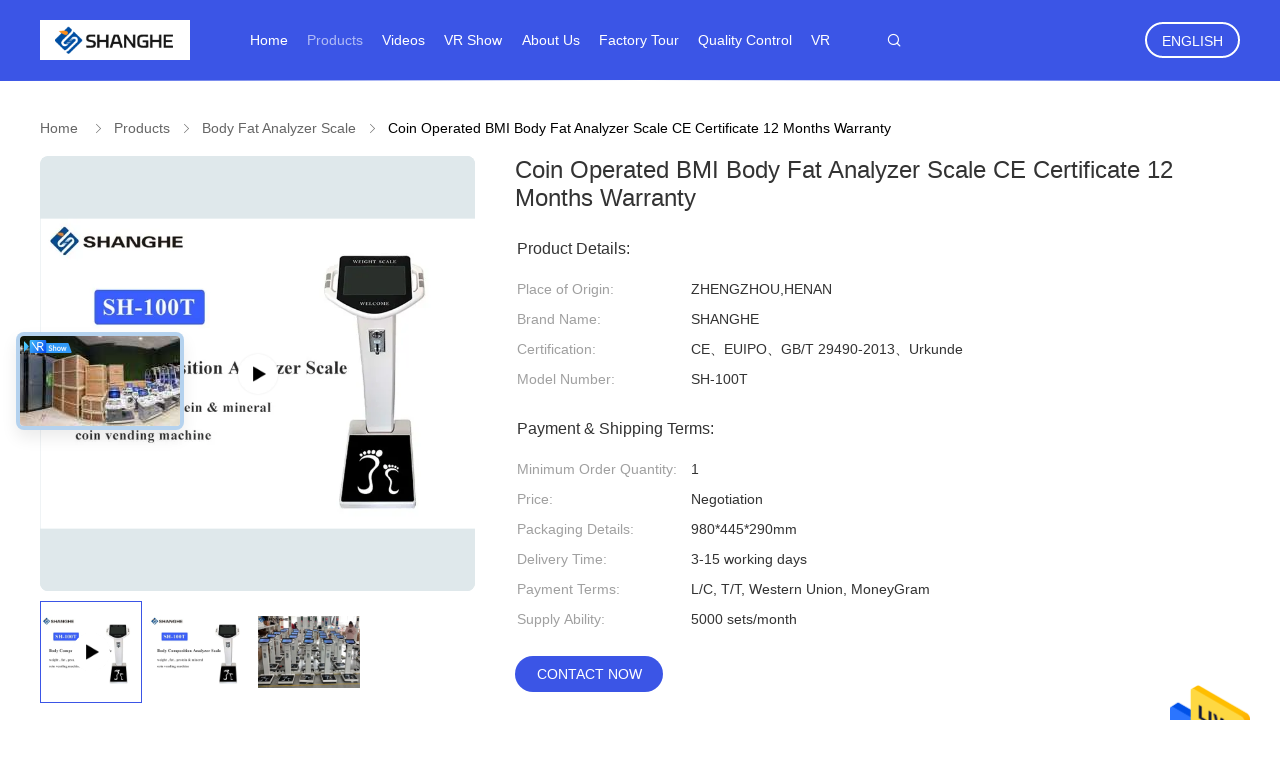

--- FILE ---
content_type: text/html
request_url: https://www.bodyweightheightscale.com/sale-12579309-coin-operated-bmi-body-fat-analyzer-scale-ce-certificate-12-months-warranty.html
body_size: 34925
content:

<!DOCTYPE html>
<html lang="en">
<head>
	<meta charset="utf-8">
	<meta http-equiv="X-UA-Compatible" content="IE=edge">
	<meta name="viewport" content="width=device-width, initial-scale=1.0, maximum-scale=5.1, minimum-scale=1">
    <title>Coin Operated BMI Body Fat Analyzer Scale CE Certificate 12 Months Warranty</title>
    <meta name="keywords" content="body fat analysis machine, smart body analyzer scale, Body Fat Analyzer Scale" />
    <meta name="description" content="High quality Coin Operated BMI Body Fat Analyzer Scale CE Certificate 12 Months Warranty from China, China's leading product market body fat analysis machine product, with strict quality control smart body analyzer scale factories, producing high quality smart body analyzer scale Products." />
    <link rel='preload'
					  href=/photo/bodyweightheightscale/sitetpl/style/common.css?ver=1750916106 as='style'><link type='text/css' rel='stylesheet'
					  href=/photo/bodyweightheightscale/sitetpl/style/common.css?ver=1750916106 media='all'><meta property="og:title" content="Coin Operated BMI Body Fat Analyzer Scale CE Certificate 12 Months Warranty" />
<meta property="og:description" content="High quality Coin Operated BMI Body Fat Analyzer Scale CE Certificate 12 Months Warranty from China, China's leading product market body fat analysis machine product, with strict quality control smart body analyzer scale factories, producing high quality smart body analyzer scale Products." />
<meta property="og:type" content="product" />
<meta property="og:availability" content="instock" />
<meta property="og:site_name" content="Zhengzhou shanghe electronic technology co. LTD" />
<meta property="og:url" content="https://www.bodyweightheightscale.com/sale-12579309-coin-operated-bmi-body-fat-analyzer-scale-ce-certificate-12-months-warranty.html" />
<meta property="og:image" content="https://www.bodyweightheightscale.com/photo/ps26453370-coin_operated_bmi_body_fat_analyzer_scale_ce_certificate_12_months_warranty.jpg" />
<link rel="canonical" href="https://www.bodyweightheightscale.com/sale-12579309-coin-operated-bmi-body-fat-analyzer-scale-ce-certificate-12-months-warranty.html" />
<link rel="alternate" href="https://m.bodyweightheightscale.com/sale-12579309-coin-operated-bmi-body-fat-analyzer-scale-ce-certificate-12-months-warranty.html" media="only screen and (max-width: 640px)" />
<style type="text/css">
/*<![CDATA[*/
.consent__cookie {position: fixed;top: 0;left: 0;width: 100%;height: 0%;z-index: 100000;}.consent__cookie_bg {position: fixed;top: 0;left: 0;width: 100%;height: 100%;background: #000;opacity: .6;display: none }.consent__cookie_rel {position: fixed;bottom:0;left: 0;width: 100%;background: #fff;display: -webkit-box;display: -ms-flexbox;display: flex;flex-wrap: wrap;padding: 24px 80px;-webkit-box-sizing: border-box;box-sizing: border-box;-webkit-box-pack: justify;-ms-flex-pack: justify;justify-content: space-between;-webkit-transition: all ease-in-out .3s;transition: all ease-in-out .3s }.consent__close {position: absolute;top: 20px;right: 20px;cursor: pointer }.consent__close svg {fill: #777 }.consent__close:hover svg {fill: #000 }.consent__cookie_box {flex: 1;word-break: break-word;}.consent__warm {color: #777;font-size: 16px;margin-bottom: 12px;line-height: 19px }.consent__title {color: #333;font-size: 20px;font-weight: 600;margin-bottom: 12px;line-height: 23px }.consent__itxt {color: #333;font-size: 14px;margin-bottom: 12px;display: -webkit-box;display: -ms-flexbox;display: flex;-webkit-box-align: center;-ms-flex-align: center;align-items: center }.consent__itxt i {display: -webkit-inline-box;display: -ms-inline-flexbox;display: inline-flex;width: 28px;height: 28px;border-radius: 50%;background: #e0f9e9;margin-right: 8px;-webkit-box-align: center;-ms-flex-align: center;align-items: center;-webkit-box-pack: center;-ms-flex-pack: center;justify-content: center }.consent__itxt svg {fill: #3ca860 }.consent__txt {color: #a6a6a6;font-size: 14px;margin-bottom: 8px;line-height: 17px }.consent__btns {display: -webkit-box;display: -ms-flexbox;display: flex;-webkit-box-orient: vertical;-webkit-box-direction: normal;-ms-flex-direction: column;flex-direction: column;-webkit-box-pack: center;-ms-flex-pack: center;justify-content: center;flex-shrink: 0;}.consent__btn {width: 280px;height: 40px;line-height: 40px;text-align: center;background: #3ca860;color: #fff;border-radius: 4px;margin: 8px 0;-webkit-box-sizing: border-box;box-sizing: border-box;cursor: pointer;font-size:14px}.consent__btn:hover {background: #00823b }.consent__btn.empty {color: #3ca860;border: 1px solid #3ca860;background: #fff }.consent__btn.empty:hover {background: #3ca860;color: #fff }.open .consent__cookie_bg {display: block }.open .consent__cookie_rel {bottom: 0 }@media (max-width: 760px) {.consent__btns {width: 100%;align-items: center;}.consent__cookie_rel {padding: 20px 24px }}.consent__cookie.open {display: block;}.consent__cookie {display: none;}
/*]]>*/
</style>
<script type="text/javascript">
/*<![CDATA[*/
window.isvideotpl = 0;window.detailurl = '';
var isShowGuide=0;showGuideColor=0;var company_type = 26;var webim_domain = '';

var colorUrl = '';
var aisearch = 0;
var selfUrl = '';
window.playerReportUrl='/vod/view_count/report';
var query_string = ["Products","Detail"];
var g_tp = '';
var customtplcolor = 99606;
window.predomainsub = "";
/*]]>*/
</script>
</head>
<body>
<img src="/logo.gif" style="display:none" alt="logo"/>
    <div id="floatAd" style="z-index: 110000;position:absolute;right:30px;bottom:60px;height:79px;display: block;">
                                <a href="/webim/webim_tab.html" rel="nofollow" data-uid="62359" onclick= 'setwebimCookie(62359,12579309,26);' target="_blank">
            <img style="width: 80px;cursor: pointer;" alt='Send Message' src="/images/floatimage_chat.gif"/>
        </a>
                                </div>
<a style="display: none!important;" title="Zhengzhou shanghe electronic technology co. LTD" class="float-inquiry" href="/contactnow.html" onclick='setinquiryCookie("{\"showproduct\":1,\"pid\":\"12579309\",\"name\":\"Coin Operated BMI Body Fat Analyzer Scale CE Certificate 12 Months Warranty\",\"source_url\":\"\\/sale-12579309-coin-operated-bmi-body-fat-analyzer-scale-ce-certificate-12-months-warranty.html\",\"picurl\":\"\\/photo\\/pd26453370-coin_operated_bmi_body_fat_analyzer_scale_ce_certificate_12_months_warranty.jpg\",\"propertyDetail\":[[\"Product Name\",\"Body Fat Analyzer Scale\"],[\"Machine Weight\",\"2-200KG\"],[\"Display Type\",\"10.1 inch display\"],[\"Warranty\",\"12 Months\"]],\"company_name\":null,\"picurl_c\":\"\\/photo\\/pc26453370-coin_operated_bmi_body_fat_analyzer_scale_ce_certificate_12_months_warranty.jpg\",\"price\":\"Negotiation\",\"username\":\"shanghescale\",\"viewTime\":\"Last Login : 1 hours 01 minutes ago\",\"subject\":\"Please send me more information on your Coin Operated BMI Body Fat Analyzer Scale CE Certificate 12 Months Warranty\",\"countrycode\":\"\"}");'></a>
<script>
var originProductInfo = '';
var originProductInfo = {"showproduct":1,"pid":"12579309","name":"Coin Operated BMI Body Fat Analyzer Scale CE Certificate 12 Months Warranty","source_url":"\/sale-12579309-coin-operated-bmi-body-fat-analyzer-scale-ce-certificate-12-months-warranty.html","picurl":"\/photo\/pd26453370-coin_operated_bmi_body_fat_analyzer_scale_ce_certificate_12_months_warranty.jpg","propertyDetail":[["Product Name","Body Fat Analyzer Scale"],["Machine Weight","2-200KG"],["Display Type","10.1 inch display"],["Warranty","12 Months"]],"company_name":null,"picurl_c":"\/photo\/pc26453370-coin_operated_bmi_body_fat_analyzer_scale_ce_certificate_12_months_warranty.jpg","price":"Negotiation","username":"shanghescale","viewTime":"Last Login : 2 hours 01 minutes ago","subject":"Can you supply Coin Operated BMI Body Fat Analyzer Scale CE Certificate 12 Months Warranty for us","countrycode":""};
var save_url = "/contactsave.html";
var update_url = "/updateinquiry.html";
var productInfo = {};
var defaulProductInfo = {};
var myDate = new Date();
var curDate = myDate.getFullYear()+'-'+(parseInt(myDate.getMonth())+1)+'-'+myDate.getDate();
var message = '';
var default_pop = 1;
var leaveMessageDialog = document.getElementsByClassName('leave-message-dialog')[0]; // 获取弹层
var _$$ = function (dom) {
    return document.querySelectorAll(dom);
};
resInfo = originProductInfo;
resInfo['name'] = resInfo['name'] || '';
defaulProductInfo.pid = resInfo['pid'];
defaulProductInfo.productName = resInfo['name'] ?? '';
defaulProductInfo.productInfo = resInfo['propertyDetail'];
defaulProductInfo.productImg = resInfo['picurl_c'];
defaulProductInfo.subject = resInfo['subject'] ?? '';
defaulProductInfo.productImgAlt = resInfo['name'] ?? '';
var inquirypopup_tmp = 1;
var message = 'Dear,'+'\r\n'+"I am interested in"+' '+trim(resInfo['name'])+", could you send me more details such as type, size, MOQ, material, etc."+'\r\n'+"Thanks!"+'\r\n'+"Waiting for your reply.";
var message_1 = 'Dear,'+'\r\n'+"I am interested in"+' '+trim(resInfo['name'])+", could you send me more details such as type, size, MOQ, material, etc."+'\r\n'+"Thanks!"+'\r\n'+"Waiting for your reply.";
var message_2 = 'Hello,'+'\r\n'+"I am looking for"+' '+trim(resInfo['name'])+", please send me the price, specification and picture."+'\r\n'+"Your swift response will be highly appreciated."+'\r\n'+"Feel free to contact me for more information."+'\r\n'+"Thanks a lot.";
var message_3 = 'Hello,'+'\r\n'+trim(resInfo['name'])+' '+"meets my expectations."+'\r\n'+"Please give me the best price and some other product information."+'\r\n'+"Feel free to contact me via my mail."+'\r\n'+"Thanks a lot.";

var message_4 = 'Dear,'+'\r\n'+"What is the FOB price on your"+' '+trim(resInfo['name'])+'?'+'\r\n'+"Which is the nearest port name?"+'\r\n'+"Please reply me as soon as possible, it would be better to share further information."+'\r\n'+"Regards!";
var message_5 = 'Hi there,'+'\r\n'+"I am very interested in your"+' '+trim(resInfo['name'])+'.'+'\r\n'+"Please send me your product details."+'\r\n'+"Looking forward to your quick reply."+'\r\n'+"Feel free to contact me by mail."+'\r\n'+"Regards!";

var message_6 = 'Dear,'+'\r\n'+"Please provide us with information about your"+' '+trim(resInfo['name'])+", such as type, size, material, and of course the best price."+'\r\n'+"Looking forward to your quick reply."+'\r\n'+"Thank you!";
var message_7 = 'Dear,'+'\r\n'+"Can you supply"+' '+trim(resInfo['name'])+" for us?"+'\r\n'+"First we want a price list and some product details."+'\r\n'+"I hope to get reply asap and look forward to cooperation."+'\r\n'+"Thank you very much.";
var message_8 = 'hi,'+'\r\n'+"I am looking for"+' '+trim(resInfo['name'])+", please give me some more detailed product information."+'\r\n'+"I look forward to your reply."+'\r\n'+"Thank you!";
var message_9 = 'Hello,'+'\r\n'+"Your"+' '+trim(resInfo['name'])+" meets my requirements very well."+'\r\n'+"Please send me the price, specification, and similar model will be OK."+'\r\n'+"Feel free to chat with me."+'\r\n'+"Thanks!";
var message_10 = 'Dear,'+'\r\n'+"I want to know more about the details and quotation of"+' '+trim(resInfo['name'])+'.'+'\r\n'+"Feel free to contact me."+'\r\n'+"Regards!";

var r = getRandom(1,10);

defaulProductInfo.message = eval("message_"+r);
    defaulProductInfo.message = eval("message_"+r);
        var mytAjax = {

    post: function(url, data, fn) {
        var xhr = new XMLHttpRequest();
        xhr.open("POST", url, true);
        xhr.setRequestHeader("Content-Type", "application/x-www-form-urlencoded;charset=UTF-8");
        xhr.setRequestHeader("X-Requested-With", "XMLHttpRequest");
        xhr.setRequestHeader('Content-Type','text/plain;charset=UTF-8');
        xhr.onreadystatechange = function() {
            if(xhr.readyState == 4 && (xhr.status == 200 || xhr.status == 304)) {
                fn.call(this, xhr.responseText);
            }
        };
        xhr.send(data);
    },

    postform: function(url, data, fn) {
        var xhr = new XMLHttpRequest();
        xhr.open("POST", url, true);
        xhr.setRequestHeader("X-Requested-With", "XMLHttpRequest");
        xhr.onreadystatechange = function() {
            if(xhr.readyState == 4 && (xhr.status == 200 || xhr.status == 304)) {
                fn.call(this, xhr.responseText);
            }
        };
        xhr.send(data);
    }
};
/*window.onload = function(){
    leaveMessageDialog = document.getElementsByClassName('leave-message-dialog')[0];
    if (window.localStorage.recordDialogStatus=='undefined' || (window.localStorage.recordDialogStatus!='undefined' && window.localStorage.recordDialogStatus != curDate)) {
        setTimeout(function(){
            if(parseInt(inquirypopup_tmp%10) == 1){
                creatDialog(defaulProductInfo, 1);
            }
        }, 6000);
    }
};*/
function trim(str)
{
    str = str.replace(/(^\s*)/g,"");
    return str.replace(/(\s*$)/g,"");
};
function getRandom(m,n){
    var num = Math.floor(Math.random()*(m - n) + n);
    return num;
};
function strBtn(param) {

    var starattextarea = document.getElementById("textareamessage").value.length;
    var email = document.getElementById("startEmail").value;

    var default_tip = document.querySelectorAll(".watermark_container").length;
    if (20 < starattextarea && starattextarea < 3000) {
        if(default_tip>0){
            document.getElementById("textareamessage1").parentNode.parentNode.nextElementSibling.style.display = "none";
        }else{
            document.getElementById("textareamessage1").parentNode.nextElementSibling.style.display = "none";
        }

    } else {
        if(default_tip>0){
            document.getElementById("textareamessage1").parentNode.parentNode.nextElementSibling.style.display = "block";
        }else{
            document.getElementById("textareamessage1").parentNode.nextElementSibling.style.display = "block";
        }

        return;
    }

    // var re = /^([a-zA-Z0-9_-])+@([a-zA-Z0-9_-])+\.([a-zA-Z0-9_-])+/i;/*邮箱不区分大小写*/
    var re = /^[a-zA-Z0-9][\w-]*(\.?[\w-]+)*@[a-zA-Z0-9-]+(\.[a-zA-Z0-9]+)+$/i;
    if (!re.test(email)) {
        document.getElementById("startEmail").nextElementSibling.style.display = "block";
        return;
    } else {
        document.getElementById("startEmail").nextElementSibling.style.display = "none";
    }

    var subject = document.getElementById("pop_subject").value;
    var pid = document.getElementById("pop_pid").value;
    var message = document.getElementById("textareamessage").value;
    var sender_email = document.getElementById("startEmail").value;
    var tel = '';
    if (document.getElementById("tel0") != undefined && document.getElementById("tel0") != '')
        tel = document.getElementById("tel0").value;
    var form_serialize = '&tel='+tel;

    form_serialize = form_serialize.replace(/\+/g, "%2B");
    mytAjax.post(save_url,"pid="+pid+"&subject="+subject+"&email="+sender_email+"&message="+(message)+form_serialize,function(res){
        var mes = JSON.parse(res);
        if(mes.status == 200){
            var iid = mes.iid;
            document.getElementById("pop_iid").value = iid;
            document.getElementById("pop_uuid").value = mes.uuid;

            if(typeof gtag_report_conversion === "function"){
                gtag_report_conversion();//执行统计js代码
            }
            if(typeof fbq === "function"){
                fbq('track','Purchase');//执行统计js代码
            }
        }
    });
    for (var index = 0; index < document.querySelectorAll(".dialog-content-pql").length; index++) {
        document.querySelectorAll(".dialog-content-pql")[index].style.display = "none";
    };
    $('#idphonepql').val(tel);
    document.getElementById("dialog-content-pql-id").style.display = "block";
    ;
};
function twoBtnOk(param) {

    var selectgender = document.getElementById("Mr").innerHTML;
    var iid = document.getElementById("pop_iid").value;
    var sendername = document.getElementById("idnamepql").value;
    var senderphone = document.getElementById("idphonepql").value;
    var sendercname = document.getElementById("idcompanypql").value;
    var uuid = document.getElementById("pop_uuid").value;
    var gender = 2;
    if(selectgender == 'Mr.') gender = 0;
    if(selectgender == 'Mrs.') gender = 1;
    var pid = document.getElementById("pop_pid").value;
    var form_serialize = '';

        form_serialize = form_serialize.replace(/\+/g, "%2B");

    mytAjax.post(update_url,"iid="+iid+"&gender="+gender+"&uuid="+uuid+"&name="+(sendername)+"&tel="+(senderphone)+"&company="+(sendercname)+form_serialize,function(res){});

    for (var index = 0; index < document.querySelectorAll(".dialog-content-pql").length; index++) {
        document.querySelectorAll(".dialog-content-pql")[index].style.display = "none";
    };
    document.getElementById("dialog-content-pql-ok").style.display = "block";

};
function toCheckMust(name) {
    $('#'+name+'error').hide();
}
function handClidk(param) {
    var starattextarea = document.getElementById("textareamessage1").value.length;
    var email = document.getElementById("startEmail1").value;
    var default_tip = document.querySelectorAll(".watermark_container").length;
    if (20 < starattextarea && starattextarea < 3000) {
        if(default_tip>0){
            document.getElementById("textareamessage1").parentNode.parentNode.nextElementSibling.style.display = "none";
        }else{
            document.getElementById("textareamessage1").parentNode.nextElementSibling.style.display = "none";
        }

    } else {
        if(default_tip>0){
            document.getElementById("textareamessage1").parentNode.parentNode.nextElementSibling.style.display = "block";
        }else{
            document.getElementById("textareamessage1").parentNode.nextElementSibling.style.display = "block";
        }

        return;
    }

    // var re = /^([a-zA-Z0-9_-])+@([a-zA-Z0-9_-])+\.([a-zA-Z0-9_-])+/i;
    var re = /^[a-zA-Z0-9][\w-]*(\.?[\w-]+)*@[a-zA-Z0-9-]+(\.[a-zA-Z0-9]+)+$/i;
    if (!re.test(email)) {
        document.getElementById("startEmail1").nextElementSibling.style.display = "block";
        return;
    } else {
        document.getElementById("startEmail1").nextElementSibling.style.display = "none";
    }

    var subject = document.getElementById("pop_subject").value;
    var pid = document.getElementById("pop_pid").value;
    var message = document.getElementById("textareamessage1").value;
    var sender_email = document.getElementById("startEmail1").value;
    var form_serialize = tel = '';
    if (document.getElementById("tel1") != undefined && document.getElementById("tel1") != '')
        tel = document.getElementById("tel1").value;
        mytAjax.post(save_url,"email="+sender_email+"&tel="+tel+"&pid="+pid+"&message="+message+"&subject="+subject+form_serialize,function(res){

        var mes = JSON.parse(res);
        if(mes.status == 200){
            var iid = mes.iid;
            document.getElementById("pop_iid").value = iid;
            document.getElementById("pop_uuid").value = mes.uuid;
            if(typeof gtag_report_conversion === "function"){
                gtag_report_conversion();//执行统计js代码
            }
        }

    });
    for (var index = 0; index < document.querySelectorAll(".dialog-content-pql").length; index++) {
        document.querySelectorAll(".dialog-content-pql")[index].style.display = "none";
    };
    $('#idphonepql').val(tel);
    document.getElementById("dialog-content-pql-id").style.display = "block";

};
window.addEventListener('load', function () {
    $('.checkbox-wrap label').each(function(){
        if($(this).find('input').prop('checked')){
            $(this).addClass('on')
        }else {
            $(this).removeClass('on')
        }
    })
    $(document).on('click', '.checkbox-wrap label' , function(ev){
        if (ev.target.tagName.toUpperCase() != 'INPUT') {
            $(this).toggleClass('on')
        }
    })
})

function hand_video(pdata) {
    data = JSON.parse(pdata);
    productInfo.productName = data.productName;
    productInfo.productInfo = data.productInfo;
    productInfo.productImg = data.productImg;
    productInfo.subject = data.subject;

    var message = 'Dear,'+'\r\n'+"I am interested in"+' '+trim(data.productName)+", could you send me more details such as type, size, quantity, material, etc."+'\r\n'+"Thanks!"+'\r\n'+"Waiting for your reply.";

    var message = 'Dear,'+'\r\n'+"I am interested in"+' '+trim(data.productName)+", could you send me more details such as type, size, MOQ, material, etc."+'\r\n'+"Thanks!"+'\r\n'+"Waiting for your reply.";
    var message_1 = 'Dear,'+'\r\n'+"I am interested in"+' '+trim(data.productName)+", could you send me more details such as type, size, MOQ, material, etc."+'\r\n'+"Thanks!"+'\r\n'+"Waiting for your reply.";
    var message_2 = 'Hello,'+'\r\n'+"I am looking for"+' '+trim(data.productName)+", please send me the price, specification and picture."+'\r\n'+"Your swift response will be highly appreciated."+'\r\n'+"Feel free to contact me for more information."+'\r\n'+"Thanks a lot.";
    var message_3 = 'Hello,'+'\r\n'+trim(data.productName)+' '+"meets my expectations."+'\r\n'+"Please give me the best price and some other product information."+'\r\n'+"Feel free to contact me via my mail."+'\r\n'+"Thanks a lot.";

    var message_4 = 'Dear,'+'\r\n'+"What is the FOB price on your"+' '+trim(data.productName)+'?'+'\r\n'+"Which is the nearest port name?"+'\r\n'+"Please reply me as soon as possible, it would be better to share further information."+'\r\n'+"Regards!";
    var message_5 = 'Hi there,'+'\r\n'+"I am very interested in your"+' '+trim(data.productName)+'.'+'\r\n'+"Please send me your product details."+'\r\n'+"Looking forward to your quick reply."+'\r\n'+"Feel free to contact me by mail."+'\r\n'+"Regards!";

    var message_6 = 'Dear,'+'\r\n'+"Please provide us with information about your"+' '+trim(data.productName)+", such as type, size, material, and of course the best price."+'\r\n'+"Looking forward to your quick reply."+'\r\n'+"Thank you!";
    var message_7 = 'Dear,'+'\r\n'+"Can you supply"+' '+trim(data.productName)+" for us?"+'\r\n'+"First we want a price list and some product details."+'\r\n'+"I hope to get reply asap and look forward to cooperation."+'\r\n'+"Thank you very much.";
    var message_8 = 'hi,'+'\r\n'+"I am looking for"+' '+trim(data.productName)+", please give me some more detailed product information."+'\r\n'+"I look forward to your reply."+'\r\n'+"Thank you!";
    var message_9 = 'Hello,'+'\r\n'+"Your"+' '+trim(data.productName)+" meets my requirements very well."+'\r\n'+"Please send me the price, specification, and similar model will be OK."+'\r\n'+"Feel free to chat with me."+'\r\n'+"Thanks!";
    var message_10 = 'Dear,'+'\r\n'+"I want to know more about the details and quotation of"+' '+trim(data.productName)+'.'+'\r\n'+"Feel free to contact me."+'\r\n'+"Regards!";

    var r = getRandom(1,10);

    productInfo.message = eval("message_"+r);
            if(parseInt(inquirypopup_tmp/10) == 1){
        productInfo.message = "";
    }
    productInfo.pid = data.pid;
    creatDialog(productInfo, 2);
};

function handDialog(pdata) {
    data = JSON.parse(pdata);
    productInfo.productName = data.productName;
    productInfo.productInfo = data.productInfo;
    productInfo.productImg = data.productImg;
    productInfo.subject = data.subject;

    var message = 'Dear,'+'\r\n'+"I am interested in"+' '+trim(data.productName)+", could you send me more details such as type, size, quantity, material, etc."+'\r\n'+"Thanks!"+'\r\n'+"Waiting for your reply.";

    var message = 'Dear,'+'\r\n'+"I am interested in"+' '+trim(data.productName)+", could you send me more details such as type, size, MOQ, material, etc."+'\r\n'+"Thanks!"+'\r\n'+"Waiting for your reply.";
    var message_1 = 'Dear,'+'\r\n'+"I am interested in"+' '+trim(data.productName)+", could you send me more details such as type, size, MOQ, material, etc."+'\r\n'+"Thanks!"+'\r\n'+"Waiting for your reply.";
    var message_2 = 'Hello,'+'\r\n'+"I am looking for"+' '+trim(data.productName)+", please send me the price, specification and picture."+'\r\n'+"Your swift response will be highly appreciated."+'\r\n'+"Feel free to contact me for more information."+'\r\n'+"Thanks a lot.";
    var message_3 = 'Hello,'+'\r\n'+trim(data.productName)+' '+"meets my expectations."+'\r\n'+"Please give me the best price and some other product information."+'\r\n'+"Feel free to contact me via my mail."+'\r\n'+"Thanks a lot.";

    var message_4 = 'Dear,'+'\r\n'+"What is the FOB price on your"+' '+trim(data.productName)+'?'+'\r\n'+"Which is the nearest port name?"+'\r\n'+"Please reply me as soon as possible, it would be better to share further information."+'\r\n'+"Regards!";
    var message_5 = 'Hi there,'+'\r\n'+"I am very interested in your"+' '+trim(data.productName)+'.'+'\r\n'+"Please send me your product details."+'\r\n'+"Looking forward to your quick reply."+'\r\n'+"Feel free to contact me by mail."+'\r\n'+"Regards!";

    var message_6 = 'Dear,'+'\r\n'+"Please provide us with information about your"+' '+trim(data.productName)+", such as type, size, material, and of course the best price."+'\r\n'+"Looking forward to your quick reply."+'\r\n'+"Thank you!";
    var message_7 = 'Dear,'+'\r\n'+"Can you supply"+' '+trim(data.productName)+" for us?"+'\r\n'+"First we want a price list and some product details."+'\r\n'+"I hope to get reply asap and look forward to cooperation."+'\r\n'+"Thank you very much.";
    var message_8 = 'hi,'+'\r\n'+"I am looking for"+' '+trim(data.productName)+", please give me some more detailed product information."+'\r\n'+"I look forward to your reply."+'\r\n'+"Thank you!";
    var message_9 = 'Hello,'+'\r\n'+"Your"+' '+trim(data.productName)+" meets my requirements very well."+'\r\n'+"Please send me the price, specification, and similar model will be OK."+'\r\n'+"Feel free to chat with me."+'\r\n'+"Thanks!";
    var message_10 = 'Dear,'+'\r\n'+"I want to know more about the details and quotation of"+' '+trim(data.productName)+'.'+'\r\n'+"Feel free to contact me."+'\r\n'+"Regards!";

    var r = getRandom(1,10);
    productInfo.message = eval("message_"+r);
            if(parseInt(inquirypopup_tmp/10) == 1){
        productInfo.message = "";
    }
    productInfo.pid = data.pid;
    creatDialog(productInfo, 2);
};

function closepql(param) {

    leaveMessageDialog.style.display = 'none';
};

function closepql2(param) {

    for (var index = 0; index < document.querySelectorAll(".dialog-content-pql").length; index++) {
        document.querySelectorAll(".dialog-content-pql")[index].style.display = "none";
    };
    document.getElementById("dialog-content-pql-ok").style.display = "block";
};

function decodeHtmlEntities(str) {
    var tempElement = document.createElement('div');
    tempElement.innerHTML = str;
    return tempElement.textContent || tempElement.innerText || '';
}

function initProduct(productInfo,type){

    productInfo.productName = decodeHtmlEntities(productInfo.productName);
    productInfo.message = decodeHtmlEntities(productInfo.message);

    leaveMessageDialog = document.getElementsByClassName('leave-message-dialog')[0];
    leaveMessageDialog.style.display = "block";
    if(type == 3){
        var popinquiryemail = document.getElementById("popinquiryemail").value;
        _$$("#startEmail1")[0].value = popinquiryemail;
    }else{
        _$$("#startEmail1")[0].value = "";
    }
    _$$("#startEmail")[0].value = "";
    _$$("#idnamepql")[0].value = "";
    _$$("#idphonepql")[0].value = "";
    _$$("#idcompanypql")[0].value = "";

    _$$("#pop_pid")[0].value = productInfo.pid;
    _$$("#pop_subject")[0].value = productInfo.subject;
    
    if(parseInt(inquirypopup_tmp/10) == 1){
        productInfo.message = "";
    }

    _$$("#textareamessage1")[0].value = productInfo.message;
    _$$("#textareamessage")[0].value = productInfo.message;

    _$$("#dialog-content-pql-id .titlep")[0].innerHTML = productInfo.productName;
    _$$("#dialog-content-pql-id img")[0].setAttribute("src", productInfo.productImg);
    _$$("#dialog-content-pql-id img")[0].setAttribute("alt", productInfo.productImgAlt);

    _$$("#dialog-content-pql-id-hand img")[0].setAttribute("src", productInfo.productImg);
    _$$("#dialog-content-pql-id-hand img")[0].setAttribute("alt", productInfo.productImgAlt);
    _$$("#dialog-content-pql-id-hand .titlep")[0].innerHTML = productInfo.productName;

    if (productInfo.productInfo.length > 0) {
        var ul2, ul;
        ul = document.createElement("ul");
        for (var index = 0; index < productInfo.productInfo.length; index++) {
            var el = productInfo.productInfo[index];
            var li = document.createElement("li");
            var span1 = document.createElement("span");
            span1.innerHTML = el[0] + ":";
            var span2 = document.createElement("span");
            span2.innerHTML = el[1];
            li.appendChild(span1);
            li.appendChild(span2);
            ul.appendChild(li);

        }
        ul2 = ul.cloneNode(true);
        if (type === 1) {
            _$$("#dialog-content-pql-id .left")[0].replaceChild(ul, _$$("#dialog-content-pql-id .left ul")[0]);
        } else {
            _$$("#dialog-content-pql-id-hand .left")[0].replaceChild(ul2, _$$("#dialog-content-pql-id-hand .left ul")[0]);
            _$$("#dialog-content-pql-id .left")[0].replaceChild(ul, _$$("#dialog-content-pql-id .left ul")[0]);
        }
    };
    for (var index = 0; index < _$$("#dialog-content-pql-id .right ul li").length; index++) {
        _$$("#dialog-content-pql-id .right ul li")[index].addEventListener("click", function (params) {
            _$$("#dialog-content-pql-id .right #Mr")[0].innerHTML = this.innerHTML
        }, false)

    };

};
function closeInquiryCreateDialog() {
    document.getElementById("xuanpan_dialog_box_pql").style.display = "none";
};
function showInquiryCreateDialog() {
    document.getElementById("xuanpan_dialog_box_pql").style.display = "block";
};
function submitPopInquiry(){
    var message = document.getElementById("inquiry_message").value;
    var email = document.getElementById("inquiry_email").value;
    var subject = defaulProductInfo.subject;
    var pid = defaulProductInfo.pid;
    if (email === undefined) {
        showInquiryCreateDialog();
        document.getElementById("inquiry_email").style.border = "1px solid red";
        return false;
    };
    if (message === undefined) {
        showInquiryCreateDialog();
        document.getElementById("inquiry_message").style.border = "1px solid red";
        return false;
    };
    if (email.search(/^\w+((-\w+)|(\.\w+))*\@[A-Za-z0-9]+((\.|-)[A-Za-z0-9]+)*\.[A-Za-z0-9]+$/) == -1) {
        document.getElementById("inquiry_email").style.border= "1px solid red";
        showInquiryCreateDialog();
        return false;
    } else {
        document.getElementById("inquiry_email").style.border= "";
    };
    if (message.length < 20 || message.length >3000) {
        showInquiryCreateDialog();
        document.getElementById("inquiry_message").style.border = "1px solid red";
        return false;
    } else {
        document.getElementById("inquiry_message").style.border = "";
    };
    var tel = '';
    if (document.getElementById("tel") != undefined && document.getElementById("tel") != '')
        tel = document.getElementById("tel").value;

    mytAjax.post(save_url,"pid="+pid+"&subject="+subject+"&email="+email+"&message="+(message)+'&tel='+tel,function(res){
        var mes = JSON.parse(res);
        if(mes.status == 200){
            var iid = mes.iid;
            document.getElementById("pop_iid").value = iid;
            document.getElementById("pop_uuid").value = mes.uuid;

        }
    });
    initProduct(defaulProductInfo);
    for (var index = 0; index < document.querySelectorAll(".dialog-content-pql").length; index++) {
        document.querySelectorAll(".dialog-content-pql")[index].style.display = "none";
    };
    $('#idphonepql').val(tel);
    document.getElementById("dialog-content-pql-id").style.display = "block";

};

//带附件上传
function submitPopInquiryfile(email_id,message_id,check_sort,name_id,phone_id,company_id,attachments){

    if(typeof(check_sort) == 'undefined'){
        check_sort = 0;
    }
    var message = document.getElementById(message_id).value;
    var email = document.getElementById(email_id).value;
    var attachments = document.getElementById(attachments).value;
    if(typeof(name_id) !== 'undefined' && name_id != ""){
        var name  = document.getElementById(name_id).value;
    }
    if(typeof(phone_id) !== 'undefined' && phone_id != ""){
        var phone = document.getElementById(phone_id).value;
    }
    if(typeof(company_id) !== 'undefined' && company_id != ""){
        var company = document.getElementById(company_id).value;
    }
    var subject = defaulProductInfo.subject;
    var pid = defaulProductInfo.pid;

    if(check_sort == 0){
        if (email === undefined) {
            showInquiryCreateDialog();
            document.getElementById(email_id).style.border = "1px solid red";
            return false;
        };
        if (message === undefined) {
            showInquiryCreateDialog();
            document.getElementById(message_id).style.border = "1px solid red";
            return false;
        };

        if (email.search(/^\w+((-\w+)|(\.\w+))*\@[A-Za-z0-9]+((\.|-)[A-Za-z0-9]+)*\.[A-Za-z0-9]+$/) == -1) {
            document.getElementById(email_id).style.border= "1px solid red";
            showInquiryCreateDialog();
            return false;
        } else {
            document.getElementById(email_id).style.border= "";
        };
        if (message.length < 20 || message.length >3000) {
            showInquiryCreateDialog();
            document.getElementById(message_id).style.border = "1px solid red";
            return false;
        } else {
            document.getElementById(message_id).style.border = "";
        };
    }else{

        if (message === undefined) {
            showInquiryCreateDialog();
            document.getElementById(message_id).style.border = "1px solid red";
            return false;
        };

        if (email === undefined) {
            showInquiryCreateDialog();
            document.getElementById(email_id).style.border = "1px solid red";
            return false;
        };

        if (message.length < 20 || message.length >3000) {
            showInquiryCreateDialog();
            document.getElementById(message_id).style.border = "1px solid red";
            return false;
        } else {
            document.getElementById(message_id).style.border = "";
        };

        if (email.search(/^\w+((-\w+)|(\.\w+))*\@[A-Za-z0-9]+((\.|-)[A-Za-z0-9]+)*\.[A-Za-z0-9]+$/) == -1) {
            document.getElementById(email_id).style.border= "1px solid red";
            showInquiryCreateDialog();
            return false;
        } else {
            document.getElementById(email_id).style.border= "";
        };

    };

    mytAjax.post(save_url,"pid="+pid+"&subject="+subject+"&email="+email+"&message="+message+"&company="+company+"&attachments="+attachments,function(res){
        var mes = JSON.parse(res);
        if(mes.status == 200){
            var iid = mes.iid;
            document.getElementById("pop_iid").value = iid;
            document.getElementById("pop_uuid").value = mes.uuid;

            if(typeof gtag_report_conversion === "function"){
                gtag_report_conversion();//执行统计js代码
            }
            if(typeof fbq === "function"){
                fbq('track','Purchase');//执行统计js代码
            }
        }
    });
    initProduct(defaulProductInfo);

    if(name !== undefined && name != ""){
        _$$("#idnamepql")[0].value = name;
    }

    if(phone !== undefined && phone != ""){
        _$$("#idphonepql")[0].value = phone;
    }

    if(company !== undefined && company != ""){
        _$$("#idcompanypql")[0].value = company;
    }

    for (var index = 0; index < document.querySelectorAll(".dialog-content-pql").length; index++) {
        document.querySelectorAll(".dialog-content-pql")[index].style.display = "none";
    };
    document.getElementById("dialog-content-pql-id").style.display = "block";

};
function submitPopInquiryByParam(email_id,message_id,check_sort,name_id,phone_id,company_id){

    if(typeof(check_sort) == 'undefined'){
        check_sort = 0;
    }

    var senderphone = '';
    var message = document.getElementById(message_id).value;
    var email = document.getElementById(email_id).value;
    if(typeof(name_id) !== 'undefined' && name_id != ""){
        var name  = document.getElementById(name_id).value;
    }
    if(typeof(phone_id) !== 'undefined' && phone_id != ""){
        var phone = document.getElementById(phone_id).value;
        senderphone = phone;
    }
    if(typeof(company_id) !== 'undefined' && company_id != ""){
        var company = document.getElementById(company_id).value;
    }
    var subject = defaulProductInfo.subject;
    var pid = defaulProductInfo.pid;

    if(check_sort == 0){
        if (email === undefined) {
            showInquiryCreateDialog();
            document.getElementById(email_id).style.border = "1px solid red";
            return false;
        };
        if (message === undefined) {
            showInquiryCreateDialog();
            document.getElementById(message_id).style.border = "1px solid red";
            return false;
        };

        if (email.search(/^\w+((-\w+)|(\.\w+))*\@[A-Za-z0-9]+((\.|-)[A-Za-z0-9]+)*\.[A-Za-z0-9]+$/) == -1) {
            document.getElementById(email_id).style.border= "1px solid red";
            showInquiryCreateDialog();
            return false;
        } else {
            document.getElementById(email_id).style.border= "";
        };
        if (message.length < 20 || message.length >3000) {
            showInquiryCreateDialog();
            document.getElementById(message_id).style.border = "1px solid red";
            return false;
        } else {
            document.getElementById(message_id).style.border = "";
        };
    }else{

        if (message === undefined) {
            showInquiryCreateDialog();
            document.getElementById(message_id).style.border = "1px solid red";
            return false;
        };

        if (email === undefined) {
            showInquiryCreateDialog();
            document.getElementById(email_id).style.border = "1px solid red";
            return false;
        };

        if (message.length < 20 || message.length >3000) {
            showInquiryCreateDialog();
            document.getElementById(message_id).style.border = "1px solid red";
            return false;
        } else {
            document.getElementById(message_id).style.border = "";
        };

        if (email.search(/^\w+((-\w+)|(\.\w+))*\@[A-Za-z0-9]+((\.|-)[A-Za-z0-9]+)*\.[A-Za-z0-9]+$/) == -1) {
            document.getElementById(email_id).style.border= "1px solid red";
            showInquiryCreateDialog();
            return false;
        } else {
            document.getElementById(email_id).style.border= "";
        };

    };

    var productsku = "";
    if($("#product_sku").length > 0){
        productsku = $("#product_sku").html();
    }

    mytAjax.post(save_url,"tel="+senderphone+"&pid="+pid+"&subject="+subject+"&email="+email+"&message="+message+"&messagesku="+encodeURI(productsku),function(res){
        var mes = JSON.parse(res);
        if(mes.status == 200){
            var iid = mes.iid;
            document.getElementById("pop_iid").value = iid;
            document.getElementById("pop_uuid").value = mes.uuid;

            if(typeof gtag_report_conversion === "function"){
                gtag_report_conversion();//执行统计js代码
            }
            if(typeof fbq === "function"){
                fbq('track','Purchase');//执行统计js代码
            }
        }
    });
    initProduct(defaulProductInfo);

    if(name !== undefined && name != ""){
        _$$("#idnamepql")[0].value = name;
    }

    if(phone !== undefined && phone != ""){
        _$$("#idphonepql")[0].value = phone;
    }

    if(company !== undefined && company != ""){
        _$$("#idcompanypql")[0].value = company;
    }

    for (var index = 0; index < document.querySelectorAll(".dialog-content-pql").length; index++) {
        document.querySelectorAll(".dialog-content-pql")[index].style.display = "none";

    };
    document.getElementById("dialog-content-pql-id").style.display = "block";

};

function creat_videoDialog(productInfo, type) {

    if(type == 1){
        if(default_pop != 1){
            return false;
        }
        window.localStorage.recordDialogStatus = curDate;
    }else{
        default_pop = 0;
    }
    initProduct(productInfo, type);
    if (type === 1) {
        // 自动弹出
        for (var index = 0; index < document.querySelectorAll(".dialog-content-pql").length; index++) {

            document.querySelectorAll(".dialog-content-pql")[index].style.display = "none";
        };
        document.getElementById("dialog-content-pql").style.display = "block";
    } else {
        // 手动弹出
        for (var index = 0; index < document.querySelectorAll(".dialog-content-pql").length; index++) {
            document.querySelectorAll(".dialog-content-pql")[index].style.display = "none";
        };
        document.getElementById("dialog-content-pql-id-hand").style.display = "block";
    }
}

function creatDialog(productInfo, type) {

    if(type == 1){
        if(default_pop != 1){
            return false;
        }
        window.localStorage.recordDialogStatus = curDate;
    }else{
        default_pop = 0;
    }
    initProduct(productInfo, type);
    if (type === 1) {
        // 自动弹出
        for (var index = 0; index < document.querySelectorAll(".dialog-content-pql").length; index++) {

            document.querySelectorAll(".dialog-content-pql")[index].style.display = "none";
        };
        document.getElementById("dialog-content-pql").style.display = "block";
    } else {
        // 手动弹出
        for (var index = 0; index < document.querySelectorAll(".dialog-content-pql").length; index++) {
            document.querySelectorAll(".dialog-content-pql")[index].style.display = "none";
        };
        document.getElementById("dialog-content-pql-id-hand").style.display = "block";
    }
}

//带邮箱信息打开询盘框 emailtype=1表示带入邮箱
function openDialog(emailtype){
    var type = 2;//不带入邮箱，手动弹出
    if(emailtype == 1){
        var popinquiryemail = document.getElementById("popinquiryemail").value;
        // var re = /^([a-zA-Z0-9_-])+@([a-zA-Z0-9_-])+\.([a-zA-Z0-9_-])+/i;
        var re = /^[a-zA-Z0-9][\w-]*(\.?[\w-]+)*@[a-zA-Z0-9-]+(\.[a-zA-Z0-9]+)+$/i;
        if (!re.test(popinquiryemail)) {
            //前端提示样式;
            showInquiryCreateDialog();
            document.getElementById("popinquiryemail").style.border = "1px solid red";
            return false;
        } else {
            //前端提示样式;
        }
        var type = 3;
    }
    creatDialog(defaulProductInfo,type);
}

//上传附件
function inquiryUploadFile(){
    var fileObj = document.querySelector("#fileId").files[0];
    //构建表单数据
    var formData = new FormData();
    var filesize = fileObj.size;
    if(filesize > 10485760 || filesize == 0) {
        document.getElementById("filetips").style.display = "block";
        return false;
    }else {
        document.getElementById("filetips").style.display = "none";
    }
    formData.append('popinquiryfile', fileObj);
    document.getElementById("quotefileform").reset();
    var save_url = "/inquiryuploadfile.html";
    mytAjax.postform(save_url,formData,function(res){
        var mes = JSON.parse(res);
        if(mes.status == 200){
            document.getElementById("uploader-file-info").innerHTML = document.getElementById("uploader-file-info").innerHTML + "<span class=op>"+mes.attfile.name+"<a class=delatt id=att"+mes.attfile.id+" onclick=delatt("+mes.attfile.id+");>Delete</a></span>";
            var nowattachs = document.getElementById("attachments").value;
            if( nowattachs !== ""){
                var attachs = JSON.parse(nowattachs);
                attachs[mes.attfile.id] = mes.attfile;
            }else{
                var attachs = {};
                attachs[mes.attfile.id] = mes.attfile;
            }
            document.getElementById("attachments").value = JSON.stringify(attachs);
        }
    });
}
//附件删除
function delatt(attid)
{
    var nowattachs = document.getElementById("attachments").value;
    if( nowattachs !== ""){
        var attachs = JSON.parse(nowattachs);
        if(attachs[attid] == ""){
            return false;
        }
        var formData = new FormData();
        var delfile = attachs[attid]['filename'];
        var save_url = "/inquirydelfile.html";
        if(delfile != "") {
            formData.append('delfile', delfile);
            mytAjax.postform(save_url, formData, function (res) {
                if(res !== "") {
                    var mes = JSON.parse(res);
                    if (mes.status == 200) {
                        delete attachs[attid];
                        document.getElementById("attachments").value = JSON.stringify(attachs);
                        var s = document.getElementById("att"+attid);
                        s.parentNode.remove();
                    }
                }
            });
        }
    }else{
        return false;
    }
}

</script>
<div class="leave-message-dialog" style="display: none">
<style>
    .leave-message-dialog .close:before, .leave-message-dialog .close:after{
        content:initial;
    }
</style>
<div class="dialog-content-pql" id="dialog-content-pql" style="display: none">
    <span class="close" onclick="closepql()"><img src="/images/close.png" alt="close"></span>
    <div class="title">
        <p class="firstp-pql">Leave a Message</p>
        <p class="lastp-pql">We will call you back soon!</p>
    </div>
    <div class="form">
        <div class="textarea">
            <textarea style='font-family: robot;'  name="" id="textareamessage" cols="30" rows="10" style="margin-bottom:14px;width:100%"
                placeholder="Please enter your inquiry details."></textarea>
        </div>
        <p class="error-pql"> <span class="icon-pql"><img src="/images/error.png" alt="Zhengzhou shanghe electronic technology co. LTD"></span> Your message must be between 20-3,000 characters!</p>
        <input id="startEmail" type="text" placeholder="Enter your E-mail" onkeydown="if(event.keyCode === 13){ strBtn();}">
        <p class="error-pql"><span class="icon-pql"><img src="/images/error.png" alt="Zhengzhou shanghe electronic technology co. LTD"></span> Please check your E-mail! </p>
                <div class="operations">
            <div class='btn' id="submitStart" type="submit" onclick="strBtn()">SUBMIT</div>
        </div>
            </div>
</div>
<div class="dialog-content-pql dialog-content-pql-id" id="dialog-content-pql-id" style="display:none">
        <span class="close" onclick="closepql2()"><svg t="1648434466530" class="icon" viewBox="0 0 1024 1024" version="1.1" xmlns="http://www.w3.org/2000/svg" p-id="2198" width="16" height="16"><path d="M576 512l277.333333 277.333333-64 64-277.333333-277.333333L234.666667 853.333333 170.666667 789.333333l277.333333-277.333333L170.666667 234.666667 234.666667 170.666667l277.333333 277.333333L789.333333 170.666667 853.333333 234.666667 576 512z" fill="#444444" p-id="2199"></path></svg></span>
    <div class="left">
        <div class="img"><img></div>
        <p class="titlep"></p>
        <ul> </ul>
    </div>
    <div class="right">
                <p class="title">More information facilitates better communication.</p>
                <div style="position: relative;">
            <div class="mr"> <span id="Mr">Mr.</span>
                <ul>
                    <li>Mr.</li>
                    <li>Mrs.</li>
                </ul>
            </div>
            <input style="text-indent: 80px;" type="text" id="idnamepql" placeholder="Input your name">
        </div>
        <input type="text"  id="idphonepql"  placeholder="Phone Number">
        <input type="text" id="idcompanypql"  placeholder="Company" onkeydown="if(event.keyCode === 13){ twoBtnOk();}">
                <div class="btn form_new" id="twoBtnOk" onclick="twoBtnOk()">OK</div>
    </div>
</div>

<div class="dialog-content-pql dialog-content-pql-ok" id="dialog-content-pql-ok" style="display:none">
        <span class="close" onclick="closepql()"><svg t="1648434466530" class="icon" viewBox="0 0 1024 1024" version="1.1" xmlns="http://www.w3.org/2000/svg" p-id="2198" width="16" height="16"><path d="M576 512l277.333333 277.333333-64 64-277.333333-277.333333L234.666667 853.333333 170.666667 789.333333l277.333333-277.333333L170.666667 234.666667 234.666667 170.666667l277.333333 277.333333L789.333333 170.666667 853.333333 234.666667 576 512z" fill="#444444" p-id="2199"></path></svg></span>
    <div class="duihaook"></div>
        <p class="title">Submitted successfully!</p>
        <p class="p1" style="text-align: center; font-size: 18px; margin-top: 14px;">We will call you back soon!</p>
    <div class="btn" onclick="closepql()" id="endOk" style="margin: 0 auto;margin-top: 50px;">OK</div>
</div>
<div class="dialog-content-pql dialog-content-pql-id dialog-content-pql-id-hand" id="dialog-content-pql-id-hand"
    style="display:none">
     <input type="hidden" name="pop_pid" id="pop_pid" value="0">
     <input type="hidden" name="pop_subject" id="pop_subject" value="">
     <input type="hidden" name="pop_iid" id="pop_iid" value="0">
     <input type="hidden" name="pop_uuid" id="pop_uuid" value="0">
        <span class="close" onclick="closepql()"><svg t="1648434466530" class="icon" viewBox="0 0 1024 1024" version="1.1" xmlns="http://www.w3.org/2000/svg" p-id="2198" width="16" height="16"><path d="M576 512l277.333333 277.333333-64 64-277.333333-277.333333L234.666667 853.333333 170.666667 789.333333l277.333333-277.333333L170.666667 234.666667 234.666667 170.666667l277.333333 277.333333L789.333333 170.666667 853.333333 234.666667 576 512z" fill="#444444" p-id="2199"></path></svg></span>
    <div class="left">
        <div class="img"><img></div>
        <p class="titlep"></p>
        <ul> </ul>
    </div>
    <div class="right" style="float:right">
                <div class="title">
            <p class="firstp-pql">Leave a Message</p>
            <p class="lastp-pql">We will call you back soon!</p>
        </div>
                <div class="form">
            <div class="textarea">
                <textarea style='font-family: robot;' name="message" id="textareamessage1" cols="30" rows="10"
                    placeholder="Please enter your inquiry details."></textarea>
            </div>
            <p class="error-pql"> <span class="icon-pql"><img src="/images/error.png" alt="Zhengzhou shanghe electronic technology co. LTD"></span> Your message must be between 20-3,000 characters!</p>

                            <input style="display:none" id="tel1" name="tel" type="text" oninput="value=value.replace(/[^0-9_+-]/g,'');" placeholder="Phone Number">
                        <input id='startEmail1' name='email' data-type='1' type='text'
                   placeholder="Enter your E-mail"
                   onkeydown='if(event.keyCode === 13){ handClidk();}'>
            
            <p class='error-pql'><span class='icon-pql'>
                    <img src="/images/error.png" alt="Zhengzhou shanghe electronic technology co. LTD"></span> Please check your E-mail!            </p>

            <div class="operations">
                <div class='btn' id="submitStart1" type="submit" onclick="handClidk()">SUBMIT</div>
            </div>
        </div>
    </div>
</div>
</div>
<div id="xuanpan_dialog_box_pql" class="xuanpan_dialog_box_pql"
    style="display:none;background:rgba(0,0,0,.6);width:100%;height:100%;position: fixed;top:0;left:0;z-index: 999999;">
    <div class="box_pql"
      style="width:526px;height:206px;background:rgba(255,255,255,1);opacity:1;border-radius:4px;position: absolute;left: 50%;top: 50%;transform: translate(-50%,-50%);">
      <div onclick="closeInquiryCreateDialog()" class="close close_create_dialog"
        style="cursor: pointer;height:42px;width:40px;float:right;padding-top: 16px;"><span
          style="display: inline-block;width: 25px;height: 2px;background: rgb(114, 114, 114);transform: rotate(45deg); "><span
            style="display: block;width: 25px;height: 2px;background: rgb(114, 114, 114);transform: rotate(-90deg); "></span></span>
      </div>
      <div
        style="height: 72px; overflow: hidden; text-overflow: ellipsis; display:-webkit-box;-ebkit-line-clamp: 3;-ebkit-box-orient: vertical; margin-top: 58px; padding: 0 84px; font-size: 18px; color: rgba(51, 51, 51, 1); text-align: center; ">
        Please leave your correct email and detailed requirements (20-3,000 characters).</div>
      <div onclick="closeInquiryCreateDialog()" class="close_create_dialog"
        style="width: 139px; height: 36px; background: rgba(253, 119, 34, 1); border-radius: 4px; margin: 16px auto; color: rgba(255, 255, 255, 1); font-size: 18px; line-height: 36px; text-align: center;">
        OK</div>
    </div>
</div>
<style type="text/css">.vr-asidebox {position: fixed; bottom: 290px; left: 16px; width: 160px; height: 90px; background: #eee; overflow: hidden; border: 4px solid rgba(4, 120, 237, 0.24); box-shadow: 0px 8px 16px rgba(0, 0, 0, 0.08); border-radius: 8px; display: none; z-index: 1000; } .vr-small {position: fixed; bottom: 290px; left: 16px; width: 72px; height: 90px; background: url(/images/ctm_icon_vr.png) no-repeat center; background-size: 69.5px; overflow: hidden; display: none; cursor: pointer; z-index: 1000; display: block; text-decoration: none; } .vr-group {position: relative; } .vr-animate {width: 160px; height: 90px; background: #eee; position: relative; } .js-marquee {/*margin-right: 0!important;*/ } .vr-link {position: absolute; top: 0; left: 0; width: 100%; height: 100%; display: none; } .vr-mask {position: absolute; top: 0px; left: 0px; width: 100%; height: 100%; display: block; background: #000; opacity: 0.4; } .vr-jump {position: absolute; top: 0px; left: 0px; width: 100%; height: 100%; display: block; background: url(/images/ctm_icon_see.png) no-repeat center center; background-size: 34px; font-size: 0; } .vr-close {position: absolute; top: 50%; right: 0px; width: 16px; height: 20px; display: block; transform: translate(0, -50%); background: rgba(255, 255, 255, 0.6); border-radius: 4px 0px 0px 4px; cursor: pointer; } .vr-close i {position: absolute; top: 0px; left: 0px; width: 100%; height: 100%; display: block; background: url(/images/ctm_icon_left.png) no-repeat center center; background-size: 16px; } .vr-group:hover .vr-link {display: block; } .vr-logo {position: absolute; top: 4px; left: 4px; width: 50px; height: 14px; background: url(/images/ctm_icon_vrshow.png) no-repeat; background-size: 48px; }
</style>
<a class="vr-small" title="Zhengzhou shanghe electronic technology co. LTD Virtual Reality View" href="/vr.html" target="_blank"></a>
<div class="vr-asidebox">
    <div class="vr-group">
        <div class="vr-animate marquee">
            <div class="vr-imgslidr" style="background: url(https://vr.ecerimg.com/data/7b/4f/bodyweightheightscale/vr/cover_thumb.jpg) no-repeat center left;height: 90px;width: 400px;"></div>
        </div>
        <div class="vr-link">
            <span class="vr-mask"></span>
            <a title="Zhengzhou shanghe electronic technology co. LTD Virtual Reality View" class="vr-jump" href="/vr.html" target="_blank">vr</a>
            <span class="vr-close" onclick="hideVr()" title="Fold"><i></i></span>
        </div>
        <div class="vr-logo"></div>
    </div>
</div>

<script type="text/javascript">
    function showVr() {
        document.querySelector('.vr-asidebox').style.display = 'block';
        document.querySelector('.vr-small').style.display = 'none';
        setCookie(0)
    }

    function hideVr() {
        document.querySelector('.vr-asidebox').style.display = 'none';
        document.querySelector('.vr-small').style.display = 'block';
        setCookie(1)
    }
    // 读缓存
    function getCookie(name) {
        var arr, reg = new RegExp("(^| )" + name + "=([^;]*)(;|$)");
        if (arr = document.cookie.match(reg))
            return unescape(arr[2]);
        else
            return null;
    }
    // 存缓存
    function setCookie(value) {
        var Days = 1;
        var exp = new Date();
        exp.setTime(exp.getTime() + Days * 24 * 60 * 60 * 1000);
        document.cookie = "vr=" + escape(value) + ";expires=" + exp.toGMTString();
    }
    window.addEventListener('load', function () {
        (function($){$.fn.marquee=function(options){return this.each(function(){var o=$.extend({},$.fn.marquee.defaults,options),$this=$(this),$marqueeWrapper,containerWidth,animationCss,verticalDir,elWidth,loopCount=3,playState="animation-play-state",css3AnimationIsSupported=!1,_prefixedEvent=function(element,type,callback){var pfx=["webkit","moz","MS","o",""];for(var p=0;p<pfx.length;p++){if(!pfx[p]){type=type.toLowerCase()}element.addEventListener(pfx[p]+type,callback,!1)}},_objToString=function(obj){var tabjson=[];for(var p in obj){if(obj.hasOwnProperty(p)){tabjson.push(p+":"+obj[p])}}tabjson.push();return"{"+tabjson.join(",")+"}"},_startAnimationWithDelay=function(){$this.timer=setTimeout(animate,o.delayBeforeStart)},methods={pause:function(){if(css3AnimationIsSupported&&o.allowCss3Support){$marqueeWrapper.css(playState,"paused")}else{if($.fn.pause){$marqueeWrapper.pause()}}$this.data("runningStatus","paused");$this.trigger("paused")},resume:function(){if(css3AnimationIsSupported&&o.allowCss3Support){$marqueeWrapper.css(playState,"running")}else{if($.fn.resume){$marqueeWrapper.resume()}}$this.data("runningStatus","resumed");$this.trigger("resumed")},toggle:function(){methods[$this.data("runningStatus")=="resumed"?"pause":"resume"]()},destroy:function(){clearTimeout($this.timer);$this.find("*").addBack().off();$this.html($this.find(".js-marquee:first").html())}};if(typeof options==="string"){if($.isFunction(methods[options])){if(!$marqueeWrapper){$marqueeWrapper=$this.find(".js-marquee-wrapper")}if($this.data("css3AnimationIsSupported")===!0){css3AnimationIsSupported=!0}methods[options]()}return}var dataAttributes={},attr;$.each(o,function(key,value){attr=$this.attr("data-"+key);if(typeof attr!=="undefined"){switch(attr){case"true":attr=!0;break;case"false":attr=!1;break}o[key]=attr}});if(o.speed){o.duration=parseInt($this.width(),10)/o.speed*1000}verticalDir=o.direction=="up"||o.direction=="down";o.gap=o.duplicated?parseInt(o.gap):0;$this.wrapInner('<div class="js-marquee"></div>');var $el=$this.find(".js-marquee").css({"margin-right":o.gap,"float":"left"});if(o.duplicated){$el.clone(!0).appendTo($this)}$this.wrapInner('<div style="width:100000px" class="js-marquee-wrapper"></div>');$marqueeWrapper=$this.find(".js-marquee-wrapper");if(verticalDir){var containerHeight=$this.height();$marqueeWrapper.removeAttr("style");$this.height(containerHeight);$this.find(".js-marquee").css({"float":"none","margin-bottom":o.gap,"margin-right":0});if(o.duplicated){$this.find(".js-marquee:last").css({"margin-bottom":0})}var elHeight=$this.find(".js-marquee:first").height()+o.gap;if(o.startVisible&&!o.duplicated){o._completeDuration=((parseInt(elHeight,10)+parseInt(containerHeight,10))/parseInt(containerHeight,10))*o.duration;o.duration=(parseInt(elHeight,10)/parseInt(containerHeight,10))*o.duration}else{o.duration=((parseInt(elHeight,10)+parseInt(containerHeight,10))/parseInt(containerHeight,10))*o.duration}}else{elWidth=$this.find(".js-marquee:first").width()+o.gap;containerWidth=$this.width();if(o.startVisible&&!o.duplicated){o._completeDuration=((parseInt(elWidth,10)+parseInt(containerWidth,10))/parseInt(containerWidth,10))*o.duration;o.duration=(parseInt(elWidth,10)/parseInt(containerWidth,10))*o.duration}else{o.duration=((parseInt(elWidth,10)+parseInt(containerWidth,10))/parseInt(containerWidth,10))*o.duration}}if(o.duplicated){o.duration=o.duration/2}if(o.allowCss3Support){var elm=document.body||document.createElement("div"),animationName="marqueeAnimation-"+Math.floor(Math.random()*10000000),domPrefixes="Webkit Moz O ms Khtml".split(" "),animationString="animation",animationCss3Str="",keyframeString="";if(elm.style.animation!==undefined){keyframeString="@keyframes "+animationName+" ";css3AnimationIsSupported=!0}if(css3AnimationIsSupported===!1){for(var i=0;i<domPrefixes.length;i++){if(elm.style[domPrefixes[i]+"AnimationName"]!==undefined){var prefix="-"+domPrefixes[i].toLowerCase()+"-";animationString=prefix+animationString;playState=prefix+playState;keyframeString="@"+prefix+"keyframes "+animationName+" ";css3AnimationIsSupported=!0;break}}}if(css3AnimationIsSupported){animationCss3Str=animationName+" "+o.duration/1000+"s "+o.delayBeforeStart/1000+"s infinite "+o.css3easing;$this.data("css3AnimationIsSupported",!0)}}var _rePositionVertically=function(){$marqueeWrapper.css("transform","translateY("+(o.direction=="up"?containerHeight+"px":"-"+elHeight+"px")+")")},_rePositionHorizontally=function(){$marqueeWrapper.css("transform","translateX("+(o.direction=="left"?containerWidth+"px":"-"+elWidth+"px")+")")};if(o.duplicated){if(verticalDir){if(o.startVisible){$marqueeWrapper.css("transform","translateY(0)")}else{$marqueeWrapper.css("transform","translateY("+(o.direction=="up"?containerHeight+"px":"-"+((elHeight*2)-o.gap)+"px")+")")}}else{if(o.startVisible){$marqueeWrapper.css("transform","translateX(0)")}else{$marqueeWrapper.css("transform","translateX("+(o.direction=="left"?containerWidth+"px":"-"+((elWidth*2)-o.gap)+"px")+")")
        }}if(!o.startVisible){loopCount=1}}else{if(o.startVisible){loopCount=2}else{if(verticalDir){_rePositionVertically()}else{_rePositionHorizontally()}}}var animate=function(){if(o.duplicated){if(loopCount===1){o._originalDuration=o.duration;if(verticalDir){o.duration=o.direction=="up"?o.duration+(containerHeight/((elHeight)/o.duration)):o.duration*2}else{o.duration=o.direction=="left"?o.duration+(containerWidth/((elWidth)/o.duration)):o.duration*2}if(animationCss3Str){animationCss3Str=animationName+" "+o.duration/1000+"s "+o.delayBeforeStart/1000+"s "+o.css3easing}loopCount++}else{if(loopCount===2){o.duration=o._originalDuration;if(animationCss3Str){animationName=animationName+"0";keyframeString=$.trim(keyframeString)+"0 ";animationCss3Str=animationName+" "+o.duration/1000+"s 0s infinite "+o.css3easing}loopCount++}}}if(verticalDir){if(o.duplicated){if(loopCount>2){$marqueeWrapper.css("transform","translateY("+(o.direction=="up"?0:"-"+elHeight+"px")+")")}animationCss={"transform":"translateY("+(o.direction=="up"?"-"+elHeight+"px":0)+")"}}else{if(o.startVisible){if(loopCount===2){if(animationCss3Str){animationCss3Str=animationName+" "+o.duration/1000+"s "+o.delayBeforeStart/1000+"s "+o.css3easing}animationCss={"transform":"translateY("+(o.direction=="up"?"-"+elHeight+"px":containerHeight+"px")+")"};loopCount++}else{if(loopCount===3){o.duration=o._completeDuration;if(animationCss3Str){animationName=animationName+"0";keyframeString=$.trim(keyframeString)+"0 ";animationCss3Str=animationName+" "+o.duration/1000+"s 0s infinite "+o.css3easing}_rePositionVertically()}}}else{_rePositionVertically();animationCss={"transform":"translateY("+(o.direction=="up"?"-"+($marqueeWrapper.height())+"px":containerHeight+"px")+")"}}}}else{if(o.duplicated){if(loopCount>2){$marqueeWrapper.css("transform","translateX("+(o.direction=="left"?0:"-"+elWidth+"px")+")")}animationCss={"transform":"translateX("+(o.direction=="left"?"-"+elWidth+"px":0)+")"}}else{if(o.startVisible){if(loopCount===2){if(animationCss3Str){animationCss3Str=animationName+" "+o.duration/1000+"s "+o.delayBeforeStart/1000+"s "+o.css3easing}animationCss={"transform":"translateX("+(o.direction=="left"?"-"+elWidth+"px":containerWidth+"px")+")"};loopCount++}else{if(loopCount===3){o.duration=o._completeDuration;if(animationCss3Str){animationName=animationName+"0";keyframeString=$.trim(keyframeString)+"0 ";animationCss3Str=animationName+" "+o.duration/1000+"s 0s infinite "+o.css3easing}_rePositionHorizontally()}}}else{_rePositionHorizontally();animationCss={"transform":"translateX("+(o.direction=="left"?"-"+elWidth+"px":containerWidth+"px")+")"}}}}$this.trigger("beforeStarting");if(css3AnimationIsSupported){$marqueeWrapper.css(animationString,animationCss3Str);var keyframeCss=keyframeString+" { 100%  "+_objToString(animationCss)+"}",$styles=$marqueeWrapper.find("style");if($styles.length!==0){$styles.filter(":last").html(keyframeCss)}else{$("head").append("<style>"+keyframeCss+"</style>")}_prefixedEvent($marqueeWrapper[0],"AnimationIteration",function(){$this.trigger("finished")});_prefixedEvent($marqueeWrapper[0],"AnimationEnd",function(){animate();$this.trigger("finished")})}else{$marqueeWrapper.animate(animationCss,o.duration,o.easing,function(){$this.trigger("finished");if(o.pauseOnCycle){_startAnimationWithDelay()}else{animate()}})}$this.data("runningStatus","resumed")};$this.on("pause",methods.pause);$this.on("resume",methods.resume);if(o.pauseOnHover){$this.on("mouseenter",methods.pause);$this.on("mouseleave",methods.resume)}if(css3AnimationIsSupported&&o.allowCss3Support){animate()}else{_startAnimationWithDelay()}})};$.fn.marquee.defaults={allowCss3Support:!0,css3easing:"linear",easing:"linear",delayBeforeStart:1000,direction:"left",duplicated:!1,duration:5000,speed:0,gap:20,pauseOnCycle:!1,pauseOnHover:!1,startVisible:!1}})(jQuery);
        var v = getCookie('vr');
        if (v == 0 || v == null) {
            showVr()
        } else {
            hideVr()
        }
        $(".marquee").marquee({
            speed: 6.14,
            startVisible: !0,
            gap: 0,
            delayBeforeStart: 1e3,
            duplicated: !0
        })
    });

</script>

<style>
.four_global_header_101 .right-box .select_language dt div:hover,
.four_global_header_101 .right-box .select_language dt a:hover
{
        color: #ff7519;
    text-decoration: underline;
		transform: translate(0, -2px);
    z-index: 999;
    transition-duration: .2s;
    }
		
    .four_global_header_101 .right-box .select_language dt  div{
        color: #333;

				height: 36px;
				border-radius: 18px;
				border: 2px solid rgba(255, 255, 255, 1);
				display: block;
				box-sizing: border-box;
				line-height: 34px;
				text-align: center;
				box-sizing: border-box;
    }
		.four_global_header_101 .right-box .select_language_wrap a,
		.four_global_header_101 .right-box .select_language_wrap div
		{
			margin-left: 0px;
		}
		.four_global_header_101 .right-box .select_language{
			width: 156px;
		}
		.four_global_header_101 .right-box .select_language dt{
	    display: flex;
    align-items: center;
		}

</style>
<div class="four_global_header_101">
	<div class="header_ruler">
		<div class="header-logo-wrap">
            <a title="Zhengzhou shanghe electronic technology co. LTD" href="//www.bodyweightheightscale.com"><img onerror="$(this).parent().hide();" src="/logo.gif" alt="Zhengzhou shanghe electronic technology co. LTD" /></a>		</div>
		<div class="navigation">
			<ul>
                									<li class=""><a target="_self" title="" href="/">Home</a></li>
				                									<li class="on"><a target="_self" title="" href="/products.html">Products</a>						<div class="sub-menu" style="display: none;">
															<a title="China Body Weight And Height Scale Manufacturers" href="/supplier-384291-body-weight-and-height-scale">Body Weight And Height Scale</a>															<a title="China Medical Height And Weight Scales Manufacturers" href="/supplier-384289-medical-height-and-weight-scales">Medical Height And Weight Scales</a>															<a title="China BMI Weight Scale Manufacturers" href="/supplier-384288-bmi-weight-scale">BMI Weight Scale</a>															<a title="China Coin Operated Weighing Scales Manufacturers" href="/supplier-384292-coin-operated-weighing-scales">Coin Operated Weighing Scales</a>															<a title="China Body Composition Analyzer Scale Manufacturers" href="/supplier-384293-body-composition-analyzer-scale">Body Composition Analyzer Scale</a>															<a title="China Height Weight BMI Blood Pressure Machine Manufacturers" href="/supplier-384294-height-weight-bmi-blood-pressure-machine">Height Weight BMI Blood Pressure Machine</a>															<a title="China Ultrasonic Height And Weight Machine Manufacturers" href="/supplier-384295-ultrasonic-height-and-weight-machine">Ultrasonic Height And Weight Machine</a>															<a title="China Massage Bed Manufacturers" href="/supplier-4438330-massage-bed">Massage Bed</a>															<a title="China Smart Bluetooth BMI Scale Manufacturers" href="/supplier-384296-smart-bluetooth-bmi-scale">Smart Bluetooth BMI Scale</a>															<a title="China Electronic Height And Weight Machine Manufacturers" href="/supplier-384297-electronic-height-and-weight-machine">Electronic Height And Weight Machine</a>															<a title="China Digital Scale With Height Rod Manufacturers" href="/supplier-384298-digital-scale-with-height-rod">Digital Scale With Height Rod</a>															<a title="China Child Weight Machine Manufacturers" href="/supplier-384299-child-weight-machine">Child Weight Machine</a>															<a title="China Body Fat Analyzer Scale Manufacturers" href="/supplier-384347-body-fat-analyzer-scale">Body Fat Analyzer Scale</a>															<a title="China Airport Luggage Scale Manufacturers" href="/supplier-384300-airport-luggage-scale">Airport Luggage Scale</a>															<a title="China Health Check Kiosk Manufacturers" href="/supplier-384336-health-check-kiosk">Health Check Kiosk</a>															<a title="China Wheelchair Weighing Scale Manufacturers" href="/supplier-4321492-wheelchair-weighing-scale">Wheelchair Weighing Scale</a>													</div>
					</li>
				                									<li class=""><a target="_self" title="" href="/video.html">Videos</a></li>
				                									<li class=""><a target="_blank" title="" href="/vr.html">VR Show</a></li>
				                									<li class=""><a target="_self" title="" href="/aboutus.html">About Us</a></li>
				                									<li class=""><a target="_self" title="" href="/factory.html">Factory Tour</a></li>
				                									<li class=""><a target="_self" title="" href="/quality.html">Quality Control</a></li>
				                                <!--导航链接配置项-->
                					<li>
						<a href="http://www.ecer.com/corp/uuu56e6-bodyweightheightscale/vr.html" target="_blank" rel="nofollow">VR						</a>
					</li>
                
			</ul>
		</div>
 
		<div class="right-box">
            			<div class="select_language_wrap">

                				<span class="a english">English</span>
				<dl class="select_language">
                    						<dt class="en">
							  <img src="[data-uri]" alt="" style="width: 16px; height: 12px; margin-right: 8px; border: 1px solid #ccc;">
                                                        <a title="English" href="https://www.bodyweightheightscale.com/sale-12579309-coin-operated-bmi-body-fat-analyzer-scale-ce-certificate-12-months-warranty.html">English</a>            
						</dt>
                    						<dt class="fr">
							  <img src="[data-uri]" alt="" style="width: 16px; height: 12px; margin-right: 8px; border: 1px solid #ccc;">
                                                        <a title="Français" href="https://french.bodyweightheightscale.com/sale-12579309-coin-operated-bmi-body-fat-analyzer-scale-ce-certificate-12-months-warranty.html">Français</a>            
						</dt>
                    						<dt class="de">
							  <img src="[data-uri]" alt="" style="width: 16px; height: 12px; margin-right: 8px; border: 1px solid #ccc;">
                                                        <a title="Deutsch" href="https://german.bodyweightheightscale.com/sale-12579309-coin-operated-bmi-body-fat-analyzer-scale-ce-certificate-12-months-warranty.html">Deutsch</a>            
						</dt>
                    						<dt class="it">
							  <img src="[data-uri]" alt="" style="width: 16px; height: 12px; margin-right: 8px; border: 1px solid #ccc;">
                                                        <a title="Italiano" href="https://italian.bodyweightheightscale.com/sale-12579309-coin-operated-bmi-body-fat-analyzer-scale-ce-certificate-12-months-warranty.html">Italiano</a>            
						</dt>
                    						<dt class="ru">
							  <img src="[data-uri]" alt="" style="width: 16px; height: 12px; margin-right: 8px; border: 1px solid #ccc;">
                                                        <a title="Русский" href="https://russian.bodyweightheightscale.com/sale-12579309-coin-operated-bmi-body-fat-analyzer-scale-ce-certificate-12-months-warranty.html">Русский</a>            
						</dt>
                    						<dt class="es">
							  <img src="[data-uri]" alt="" style="width: 16px; height: 12px; margin-right: 8px; border: 1px solid #ccc;">
                                                        <a title="Español" href="https://spanish.bodyweightheightscale.com/sale-12579309-coin-operated-bmi-body-fat-analyzer-scale-ce-certificate-12-months-warranty.html">Español</a>            
						</dt>
                    						<dt class="pt">
							  <img src="[data-uri]" alt="" style="width: 16px; height: 12px; margin-right: 8px; border: 1px solid #ccc;">
                                                        <a title="Português" href="https://portuguese.bodyweightheightscale.com/sale-12579309-coin-operated-bmi-body-fat-analyzer-scale-ce-certificate-12-months-warranty.html">Português</a>            
						</dt>
                    						<dt class="nl">
							  <img src="[data-uri]" alt="" style="width: 16px; height: 12px; margin-right: 8px; border: 1px solid #ccc;">
                                                        <a title="Nederlandse" href="https://dutch.bodyweightheightscale.com/sale-12579309-coin-operated-bmi-body-fat-analyzer-scale-ce-certificate-12-months-warranty.html">Nederlandse</a>            
						</dt>
                    						<dt class="el">
							  <img src="[data-uri]" alt="" style="width: 16px; height: 12px; margin-right: 8px; border: 1px solid #ccc;">
                                                        <a title="ελληνικά" href="https://greek.bodyweightheightscale.com/sale-12579309-coin-operated-bmi-body-fat-analyzer-scale-ce-certificate-12-months-warranty.html">ελληνικά</a>            
						</dt>
                    						<dt class="ja">
							  <img src="[data-uri]" alt="" style="width: 16px; height: 12px; margin-right: 8px; border: 1px solid #ccc;">
                                                        <a title="日本語" href="https://japanese.bodyweightheightscale.com/sale-12579309-coin-operated-bmi-body-fat-analyzer-scale-ce-certificate-12-months-warranty.html">日本語</a>            
						</dt>
                    						<dt class="ko">
							  <img src="[data-uri]" alt="" style="width: 16px; height: 12px; margin-right: 8px; border: 1px solid #ccc;">
                                                        <a title="한국" href="https://korean.bodyweightheightscale.com/sale-12579309-coin-operated-bmi-body-fat-analyzer-scale-ce-certificate-12-months-warranty.html">한국</a>            
						</dt>
                    						<dt class="ar">
							  <img src="[data-uri]" alt="" style="width: 16px; height: 12px; margin-right: 8px; border: 1px solid #ccc;">
                                                        <a title="العربية" href="https://arabic.bodyweightheightscale.com/sale-12579309-coin-operated-bmi-body-fat-analyzer-scale-ce-certificate-12-months-warranty.html">العربية</a>            
						</dt>
                    						<dt class="tr">
							  <img src="[data-uri]" alt="" style="width: 16px; height: 12px; margin-right: 8px; border: 1px solid #ccc;">
                                                        <a title="Türkçe" href="https://turkish.bodyweightheightscale.com/sale-12579309-coin-operated-bmi-body-fat-analyzer-scale-ce-certificate-12-months-warranty.html">Türkçe</a>            
						</dt>
                    						<dt class="th">
							  <img src="[data-uri]" alt="" style="width: 16px; height: 12px; margin-right: 8px; border: 1px solid #ccc;">
                                                        <a title="ไทย" href="https://thai.bodyweightheightscale.com/sale-12579309-coin-operated-bmi-body-fat-analyzer-scale-ce-certificate-12-months-warranty.html">ไทย</a>            
						</dt>
                    				</dl>
			</div>
		</div>
		<div class="func">
																	<i class="icon icon-search iconfont"></i>
     		</div>
		<!--搜索展开-->
		<div class="search_box">
			<form class="search" action="" method="POST" onsubmit="return jsWidgetSearch(this,'');">
				<div class="box">
					<div class="func">
																				<i class="icon icon-search iconfont"></i>
     				
					</div>
					<input type="text" class="fl" name="keyword" placeholder="What are you looking for..." value="" notnull="">
					<input style="display: none" type="submit" class="fr" name="submit" value="Search">
				</div>
			</form>
			<div class="a closed"><i class="icon icon-closed iconfont"></i></div>
		</div>
		<!--搜索展开-->
	</div>
	<form id="hu_header_click_form" method="post">
		<input type="hidden" name="pid" value="12579309"/>
	</form>
</div>
<script>
	window.onload=function(){
		$(".four_global_header_101 .navigation ul li").hover(function() {
			$(this).find(".sub-menu").slideDown()
		}, function() {
			$(this).find(".sub-menu").stop(!0, !1).slideUp()
		}),
			$(".four_global_header_101 .navigation ul li .sub-menu>div").hover(function() {
				$(this).find(".sub-menu2").slideDown()
			}, function() {
				$(this).find(".sub-menu2").stop(!0, !1).slideUp()
			})
	}
</script>
<div class="four_global_position_109">
	<div class="breadcrumb">
		<div class="contain-w" itemscope itemtype="https://schema.org/BreadcrumbList">
			<span itemprop="itemListElement" itemscope itemtype="https://schema.org/ListItem">
                <a itemprop="item" title="" href="/"><span itemprop="name">Home</span></a>				<meta itemprop="position" content="1"/>
			</span>
            <i class="iconfont icon-rightArrow"></i><span itemprop="itemListElement" itemscope itemtype="https://schema.org/ListItem"><a itemprop="item" title="" href="/products.html"><span itemprop="name">Products</span></a><meta itemprop="position" content="2"/></span><i class="iconfont icon-rightArrow"></i><span itemprop="itemListElement" itemscope itemtype="https://schema.org/ListItem"><a itemprop="item" title="" href="/supplier-384347-body-fat-analyzer-scale"><span itemprop="name">Body Fat Analyzer Scale</span></a><meta itemprop="position" content="3"/></span><i class="iconfont icon-rightArrow"></i><span>Coin Operated BMI Body Fat Analyzer Scale CE Certificate 12 Months Warranty</span>		</div>
	</div>
</div>
    <div class="four_product_detailmain_115V2 contain-w">
    <div class="ueeshop_responsive_products_detail">
        <!--产品图begin-->
        <div class="gallery">
            <div class="bigimg">
                                <div class="videowrap">
                                            <a class="videoCell" href="/video-67962-accurate-electronic-height-and-weight-machine-10-1-inch-measuring-fat-muscle-for-adults.html" title="Accurate Electronic Height And Weight Machine 10.1 Inch  Measuring Fat  Muscle For Adults" >
                                                        <img id="bigimg_src" class="" src="/photo/pl26453370-coin_operated_bmi_body_fat_analyzer_scale_ce_certificate_12_months_warranty.jpg" alt="Coin Operated BMI Body Fat Analyzer Scale CE Certificate 12 Months Warranty" />                            <div class="play">
                                <div class="loader-inner ball-clip-rotate">
                                    <div></div>
                                </div>
                                <div class="svg">
                                    <img src="/images/ecer_video_play.png" alt="">
                                </div>
                            </div>
                        </a>
                    </a>
                </div>
                    

                <a class="MagicZoom" title="" href="/photo/ps26453370-coin_operated_bmi_body_fat_analyzer_scale_ce_certificate_12_months_warranty.jpg"><img id="bigimg_src" class="" src="/photo/pl26453370-coin_operated_bmi_body_fat_analyzer_scale_ce_certificate_12_months_warranty.jpg" alt="Coin Operated BMI Body Fat Analyzer Scale CE Certificate 12 Months Warranty" /></a>
            </div>
            <div class="left_small_img">
                <div class="left_small_img_scroll">
                                                                <span data-type="video" class="slide pic_box on" mid="/photo/pl26453370-.jpg"
                          big="/photo/ps26453370-.jpg">
                            <a href="javascript:;">
                                <img src="/photo/pc26453370-coin_operated_bmi_body_fat_analyzer_scale_ce_certificate_12_months_warranty.jpg" alt="Coin Operated BMI Body Fat Analyzer Scale CE Certificate 12 Months Warranty" />                            </a>
                         <img src="/photo/pl26453370-.jpg" style="display:none;"/>
						<img src="/photo/ps26453370-.jpg" style="display:none;"/>
                         <span class="videologo"></span>
                    </span>
                                                        <span class="slide pic_box " mid="/photo/pl26453370-coin_operated_bmi_body_fat_analyzer_scale_ce_certificate_12_months_warranty.jpg"
                          big="/photo/ps26453370-coin_operated_bmi_body_fat_analyzer_scale_ce_certificate_12_months_warranty.jpg">
						<a href="javascript:;">
                            <img src="/photo/pc26453370-coin_operated_bmi_body_fat_analyzer_scale_ce_certificate_12_months_warranty.jpg" alt="Coin Operated BMI Body Fat Analyzer Scale CE Certificate 12 Months Warranty" />						</a> <img src="/photo/pl26453370-coin_operated_bmi_body_fat_analyzer_scale_ce_certificate_12_months_warranty.jpg" style="display:none;"/>
						<img src="/photo/ps26453370-coin_operated_bmi_body_fat_analyzer_scale_ce_certificate_12_months_warranty.jpg" style="display:none;"/>
					</span>


                                    <span class="slide pic_box " mid="/photo/pl26453371-coin_operated_bmi_body_fat_analyzer_scale_ce_certificate_12_months_warranty.jpg"
                          big="/photo/ps26453371-coin_operated_bmi_body_fat_analyzer_scale_ce_certificate_12_months_warranty.jpg">
						<a href="javascript:;">
                            <img src="/photo/pc26453371-coin_operated_bmi_body_fat_analyzer_scale_ce_certificate_12_months_warranty.jpg" alt="Coin Operated BMI Body Fat Analyzer Scale CE Certificate 12 Months Warranty" />						</a> <img src="/photo/pl26453371-coin_operated_bmi_body_fat_analyzer_scale_ce_certificate_12_months_warranty.jpg" style="display:none;"/>
						<img src="/photo/ps26453371-coin_operated_bmi_body_fat_analyzer_scale_ce_certificate_12_months_warranty.jpg" style="display:none;"/>
					</span>


                                </div>
                            </div>
        </div>
        <!--产品图end-->
        <!--介绍文字begin--->
        <div class="info">
            <h1>Coin Operated BMI Body Fat Analyzer Scale CE Certificate 12 Months Warranty</h1>
        <table width="100%" border="0" class="tab1">
            <tbody>
                            <tr>
                    <td colspan="2">
                        <div class="title">Product Details:</div>
                    </td>
                </tr>
                                    <tr>
                        <th title="Place of Origin">Place of Origin:</th>
                        <td title="ZHENGZHOU,HENAN">ZHENGZHOU,HENAN</td>
                    </tr>
                                    <tr>
                        <th title="Brand Name">Brand Name:</th>
                        <td title="SHANGHE">SHANGHE</td>
                    </tr>
                                    <tr>
                        <th title="Certification">Certification:</th>
                        <td title="CE、EUIPO、GB/T 29490-2013、Urkunde">CE、EUIPO、GB/T 29490-2013、Urkunde</td>
                    </tr>
                                    <tr>
                        <th title="Model Number">Model Number:</th>
                        <td title="SH-100T">SH-100T</td>
                    </tr>
                                                        <tr>
                    <td colspan="2">
                        <div class="title">Payment & Shipping Terms:</div>
                    </td>
                </tr>
                                    <tr>
                        <th title="Minimum Order Quantity">Minimum Order Quantity:</th>
                        <td title="1">1</td>
                    </tr>
                                    <tr>
                        <th title="Price">Price:</th>
                        <td title="Negotiation">Negotiation</td>
                    </tr>
                                    <tr>
                        <th title="Packaging Details">Packaging Details:</th>
                        <td title="980*445*290mm">980*445*290mm</td>
                    </tr>
                                    <tr>
                        <th title="Delivery Time">Delivery Time:</th>
                        <td title="3-15 working days">3-15 working days</td>
                    </tr>
                                    <tr>
                        <th title="Payment Terms">Payment Terms:</th>
                        <td title="L/C, T/T, Western Union, MoneyGram">L/C, T/T, Western Union, MoneyGram</td>
                    </tr>
                                    <tr>
                        <th title="Supply Ability">Supply Ability:</th>
                        <td title="5000 sets/month">5000 sets/month</td>
                    </tr>
                                        </tbody>
        </table>
        <div class="button">
                        <a class="blue-btn" href="/contactnow.html"
               onclick='setinquiryCookie("{\"showproduct\":1,\"pid\":\"12579309\",\"name\":\"Coin Operated BMI Body Fat Analyzer Scale CE Certificate 12 Months Warranty\",\"source_url\":\"\\/sale-12579309-coin-operated-bmi-body-fat-analyzer-scale-ce-certificate-12-months-warranty.html\",\"picurl\":\"\\/photo\\/pd26453370-coin_operated_bmi_body_fat_analyzer_scale_ce_certificate_12_months_warranty.jpg\",\"propertyDetail\":[[\"Product Name\",\"Body Fat Analyzer Scale\"],[\"Machine Weight\",\"2-200KG\"],[\"Display Type\",\"10.1 inch display\"],[\"Warranty\",\"12 Months\"]],\"company_name\":null,\"picurl_c\":\"\\/photo\\/pc26453370-coin_operated_bmi_body_fat_analyzer_scale_ce_certificate_12_months_warranty.jpg\",\"price\":\"Negotiation\",\"username\":\"shanghescale\",\"viewTime\":\"Last Login : 0 hours 01 minutes ago\",\"subject\":\"Please send me more information on your Coin Operated BMI Body Fat Analyzer Scale CE Certificate 12 Months Warranty\",\"countrycode\":\"\"}");'>Contact Now</a>
            <!--即时询盘-->
                    </div>
    </div>
    <!--介绍文字end-->
</div>

</div><style>
    .four_product_detailmain_116 .details_wrap a{color:#333 !important;}
    .four_product_detailmain_116 .info2 .title {padding-bottom:20px;text-transform:capitalize;font-size:16px;padding-top:18px;color:#333;}
    .four_product_detailmain_116 .info2 .tab1 tr {display:flex}
    .four_product_detailmain_116 .info2 .tab1 tbody tr:first-child td {height:48px;}
    .four_product_detailmain_116 .details_wrap {font-size:14px;font-family:'Open Sans',Arial,Helvetica,'Nimbus Sans L',sans-serif;overflow:hidden;padding-bottom:18px;float:left;color:#333; clear:both;}
    .four_product_detailmain_116 .details_wrap p.title {font-size:16px;text-transform:capitalize; padding-top:18px;margin-top:0px;}
    .four_product_detailmain_116 .details_wrap .key_wrap {line-height:25px;margin-top:30px;}
    .four_product_detailmain_116 .details_wrap .key_wrap strong { display: block;font-size:14px;text-transform:capitalize;font-weight:normal;}
    .four_product_detailmain_116 .details_wrap .key_wrap {display:inline-block;font-weight:400}
    .four_product_detailmain_116 .details_wrap .key_wrap h2 {font-size:14px;font-weight:400;display:inline-block;text-transform:none;margin:10px 0;}
    .four_product_detailmain_116 .details_wrap .key_wrap h2 a {text-transform:none;font-weight:400;color:#333;border-radius:4px;padding:0 5px;line-height:18px;display:inline-block;font-size:12px;text-transform:capitalize;}
    .four_product_detailmain_116 .details_wrap .key_wrap h2 a:hover {text-decoration:underline;}
    .fn-clear:after {
        visibility: hidden;
        display: block;
        font-size: 0;
        content: " ";
        clear: both;
        height: 0;
    }

    .fn-clear {
        zoom: 1;
    }

    .four_product_detailmain_116 .tag-nav {
        margin-top: 20px;
    }

    .four_product_detailmain_116 .tab-scroll {
        position: relative;
    }

    .four_product_detailmain_116 .tab-scroll.show-prev {
        padding-left: 50px;
    }

    .four_product_detailmain_116 .tab-scroll.show-next {
        padding-right: 51px;
    }

    .four_product_detailmain_116 .tab-scroll.show-prev .prev {
        display: block;
    }

    .four_product_detailmain_116 .tab-scroll.show-next .next {
        display: block;
    }

    .four_product_detailmain_116 .tab-scroll .tab-wrapper {
        overflow: hidden;
        position: relative;
        padding-bottom: 2px;
    }

    .four_product_detailmain_116 .tab-scroll .tab-wrapper .tab-wrapper-content {
        position: relative;
        height: 42px;
        border-bottom: 1px solid #e4e4df;
    }

    .four_product_detailmain_116 .tab-scroll .product-describe-tab {
        list-style: none;
        margin: 0;
        padding: 0;
        position: absolute;
    }

    .four_product_detailmain_116 .tab-scroll .product-describe-tab .item {
        float: left;
        width: 180px;
        padding-right: 20px;
        box-sizing: border-box;
        position: relative;
        cursor: pointer;
    }

    .four_product_detailmain_116 .tab-scroll .product-describe-tab .item:after {
        content: "";
        position: absolute;
        width: 100%;
        height: 4px;
        background-color: transparent;
        left: 0;
        bottom: -2px;
        -webkit-transition: background-color .2s ease;
        -moz-transition: background-color .2s ease;
        -o-transition: background-color .2s ease;
        -ms-transition: background-color .2s ease;
        transition: background-color .2s ease;
    }

    .four_product_detailmain_116 .tab-scroll .product-describe-tab .item a {
        display: block;
        line-height: 42px;
        color: #666;
        font-size: 16px;
        text-transform: capitalize;
        overflow: hidden;
        white-space: nowrap;
        text-overflow: ellipsis;
        text-decoration: none;
        -webkit-transition: color .2s ease;
        -moz-transition: color .2s ease;
        -o-transition: color .2s ease;
        -ms-transition: color .2s ease;
        transition: color .2s ease;
    }

    .four_product_detailmain_116 .tab-scroll .prev,
    .four_product_detailmain_116 .tab-scroll .next {
        width: 20px;
        height: 26px;
        line-height: 26px;
        text-align: center;
        cursor: pointer;
        background-color: #F7F7F7;
        position: absolute;
        top: 50%;
        margin-top: -15px;
        color: #666;
        -webkit-transition: color .2s ease;
        -moz-transition: color .2s ease;
        -o-transition: color .2s ease;
        -ms-transition: color .2s ease;
        transition: color .2s ease;
        z-index: 1;
    }

    .four_product_detailmain_116 .tab-scroll .prev {
        left: 4px;
        display: none;
    }

    .four_product_detailmain_116 .tab-scroll .next {
        right: 4px;
    }

    .four_product_detailmain_116 .tab-scroll .prev:hover,
    .four_product_detailmain_116 .tab-scroll .next:hover {
        color: #3b55e6;
    }

    .four_product_detailmain_116 .tab-scroll .product-describe-tab .item:hover a,
    .four_product_detailmain_116 .tab-scroll .product-describe-tab .item.on a {
        color: #333;
    }

    .four_product_detailmain_116 .tab-scroll .product-describe-tab .item:hover:after,
    .four_product_detailmain_116 .tab-scroll .product-describe-tab .item.on:after {
        background-color: #3b55e6;
    }
</style>
<div class="four_product_detailmain_116 contain-w">
    <style>
        .four_product_detailmain_116   .details_wrap .title{
  margin-top: 24px;
}
 .four_product_detailmain_116    .overall-rating-text{
 padding: 19px 20px;
 width: 334px;
 border-radius: 8px;
 background: rgba(245, 244, 244, 1);
 display: flex;
 align-items: center;
 justify-content: space-between;
 position: relative;
 margin-right: 30px;
 flex-direction: column;
}
.four_product_detailmain_116    .filter-select h3{
  font-size: 14px;
}
.four_product_detailmain_116    .rating-base{
margin-bottom: 14px;
}

.four_product_detailmain_116     .progress-bar-container{
width:314px;
flex-grow: inherit;
}
.four_product_detailmain_116     .rating-bar-item{
  margin-bottom: 10px;
}
.four_product_detailmain_116     .rating-bar-item:last-child{
  margin-bottom: 0px;
}

.four_product_detailmain_116     .review-meta{
  margin-right: 42px
}
    </style>
    <div class="tag-nav fn-clear">
        <div class="tab-scroll">
            <div class="tab-wrapper">
                <div class="tab-wrapper-content">
                    <ul class="product-describe-tab tab_lis_2 fn-clear">
                                                    <li target="detail_infomation" class="item on"><span class="a">Detail Information</span></li>
                                                <li target="product_description" class="item">
                            <span class="a">Product Description</span></li>
                                                                                    </ul>
                </div>
            </div>
            <i class="prev iconfont icon-zuo1"></i>
            <i class="next iconfont icon-you"></i>
        </div>
    </div>
    <div class="contant_four">
                    <div class="info2">
                                    <table width="100%" border="0" class="tab1">
                    <tbody>
                    <tr>
                        <td colspan="4">
                            <p class="title" id="detail_infomation">Detail Information</p>
                        </td>
                    </tr>
                                            <tr>
                                                                                        <th title="Product Name:">Product Name:</th>
                                <td title="Body Fat Analyzer Scale">Body Fat Analyzer Scale</td>
                                                            <th title="Machine Weight:">Machine Weight:</th>
                                <td title="2-200KG">2-200KG</td>
                                                    </tr>
                                            <tr>
                                                                                        <th title="Display Type:">Display Type:</th>
                                <td title="10.1 Inch Display">10.1 Inch Display</td>
                                                            <th title="Warranty:">Warranty:</th>
                                <td title="12 Months">12 Months</td>
                                                    </tr>
                                            <tr>
                                                                                        <th title="Coin Size:">Coin Size:</th>
                                <td title="17.5 - 29 Mm Diameter Coins Available">17.5 - 29 Mm Diameter Coins Available</td>
                                                            <th title="Weight Accuracy:">Weight Accuracy:</th>
                                <td title="0.1 Kg">0.1 Kg</td>
                                                    </tr>
                                            <tr>
                                                                                        <th title="Power:">Power:</th>
                                <td title="≤ 15W">≤ 15W</td>
                                                            <th title="Material:">Material:</th>
                                <td title="Aviation Aluminum">Aviation Aluminum</td>
                                                    </tr>
                                            <tr>
                                                                                        <th title="Samples:">Samples:</th>
                                <td title="Available">Available</td>
                                                            <th title="Packaging Details:">Packaging Details:</th>
                                <td title="Carton + Contoured Foam + Plastic Bag">Carton + Contoured Foam + Plastic Bag</td>
                                                    </tr>
                                            <tr>
                                                            <th colspan="1">Highlight:</th>
                                <td colspan="3"><h2 style='display: inline-block;font-weight: bold;font-size: 14px;'>body fat analysis machine</h2>, <h2 style='display: inline-block;font-weight: bold;font-size: 14px;'>smart body analyzer scale</h2></td>
                                                    </tr>
                                        </tbody>
                    </table>
                            </div>
                <div class="details_wrap">
            <p class="title" id="product_description">Product Description</p>

            <p><p>&nbsp;</p>

<p>&nbsp;</p>

<p><span style="font-family:arial,helvetica,sans-serif;"><span style="font-size:16px;"><strong>Coin Operated BMI Scale Machine With Weight and Fat Mass Body Water Analysis CE Certificate</strong></span></span></p>

<p>&nbsp;</p>

<p><span style="color:#008080;"><span style="font-family:arial,helvetica,sans-serif;"><span style="font-size:16px;"><b style="text-align: justify;">Product Description</b></span></span></span></p>

<p><br style="text-align: justify;" />
<span style="font-family:arial,helvetica,sans-serif;"><span style="font-size:16px;"><span style="text-align: justify;">SH-100T weighting scales, which are operated by inserting coin, are used to measure the weight of different individual. These scales are known for their optimum performance, minimum maintenance and impeccable finish.</span><br style="text-align: justify;" />
<br style="text-align: justify;" />
<span style="text-align: justify;">SH-100T has a beautiful color 10.1 inch display. It prints a ticket that includes weight, BMI, fat, muscle, pharmacy name, Body Mass Index and weight assessment according to the WHO suggestions. </span></span></span></p>

<p>&nbsp;</p>

<p><span style="font-family:arial,helvetica,sans-serif;"><span style="font-size:16px;"><span style="text-align: justify;">Ideal for shopping centers and pharmacies, this hi-tech looking scale is made of aluminum alloy and is robust and heavy (45Kg).</span></span></span></p>

<p>&nbsp;</p>

<p style="text-align:justify;line-height:130%;margin-top:0pt;margin-bottom:0pt;">&nbsp;</p>

<p style="text-align:justify;line-height:130%;margin-top:0pt;margin-bottom:0pt;"><span style="font-size:14px;"><span style="font-size:16px;"><span style="font-family:arial,helvetica,sans-serif;"><span style="color:#008080;"><b><span style="font-weight: 700; background-color: rgb(221, 221, 221);">Product details</span></b></span><br />
&nbsp;<br />
<img src="/images/load_icon.gif" style="max-width:650px;" class="lazyi" alt="Coin Operated BMI Body Fat Analyzer Scale CE Certificate 12 Months Warranty 0" data-original="/test/bodyweightheightscale.com/photo/pl26445591-remark.jpg"></span></span></span></p>

<p style="text-align:justify;line-height:130%;margin-top:0pt;margin-bottom:0pt;">&nbsp;</p>

<p style="text-align:justify;line-height:130%;margin-top:0pt;margin-bottom:0pt;">&nbsp;</p>

<p align="justify" style="font-family: arial, helvetica, sans-serif; font-size: 16px;"><span style="color: rgb(47, 79, 79);"><b>Main features of the scales:</b></span></p>

<p align="justify" style="font-family: arial, helvetica, sans-serif; font-size: 16px;">&nbsp;</p>

<p align="justify" style="font-family: arial, helvetica, sans-serif; font-size: 16px;">Coin input system</p>

<p align="justify" style="font-family: arial, helvetica, sans-serif; font-size: 16px;">&nbsp;</p>

<p align="justify" style="font-family: arial, helvetica, sans-serif; font-size: 16px;">Weight</p>

<p align="justify" style="font-family: arial, helvetica, sans-serif; font-size: 16px;">&nbsp;</p>

<p align="justify" style="font-family: arial, helvetica, sans-serif; font-size: 16px;">Height</p>

<p align="justify" style="font-family: arial, helvetica, sans-serif; font-size: 16px;">&nbsp;</p>

<p align="justify" style="font-family: arial, helvetica, sans-serif; font-size: 16px;">Calculation of BMI</p>

<p align="justify" style="font-family: arial, helvetica, sans-serif; font-size: 16px;">&nbsp;</p>

<p align="justify" style="font-family: arial, helvetica, sans-serif; font-size: 16px;">Measuring body fat</p>

<p align="justify" style="font-family: arial, helvetica, sans-serif; font-size: 16px;">&nbsp;</p>

<p align="justify" style="font-family: arial, helvetica, sans-serif; font-size: 16px;">TMB (Basal Metabolic Rate)</p>

<p align="justify" style="font-family: arial, helvetica, sans-serif; font-size: 16px;">&nbsp;</p>

<p align="justify" style="font-family: arial, helvetica, sans-serif; font-size: 16px;">Body composition (fat, water, protein and mineral)</p>

<p align="justify" style="font-family: arial, helvetica, sans-serif; font-size: 16px;">&nbsp;</p>

<p align="justify" style="font-family: arial, helvetica, sans-serif; font-size: 16px;">Ticket with results of all measurements and recommended values</p>

<p align="justify" style="font-family: arial, helvetica, sans-serif; font-size: 16px;">&nbsp;</p>

<p align="justify" style="font-family: arial, helvetica, sans-serif; font-size: 16px;">Possibility of customizing the ticket with your logo</p>

<p align="justify" style="font-family: arial, helvetica, sans-serif; font-size: 16px;">&nbsp;</p>

<p align="justify" style="font-family: arial, helvetica, sans-serif; font-size: 16px;">Personalized advertising screen with the logo of your pharmacy or your business</p>

<p align="justify" style="font-family: arial, helvetica, sans-serif; font-size: 16px;">&nbsp;</p>

<p align="justify" style="font-family: arial, helvetica, sans-serif; font-size: 16px;">Promotional poster</p>

<p style="text-align:justify;line-height:130%;margin-top:0pt;margin-bottom:0pt;">&nbsp;</p>

<p style="text-align:justify;line-height:130%;margin-top:0pt;margin-bottom:0pt;">&nbsp;</p>

<p style="text-align:justify;line-height:130%;margin-top:0pt;margin-bottom:0pt;">&nbsp;</p>

<p style="text-align:justify;line-height:130%;margin-top:0pt;margin-bottom:0pt;"><span style="font-size:14px;"><span style="font-size:16px;"><span style="font-family:arial,helvetica,sans-serif;"><span style="font-weight: bold;">Technology Parameter:</span></span></span></span></p>

<p style="text-align:justify;line-height:130%;margin-top:0pt;margin-bottom:0pt;">&nbsp;</p>

<table border="1" cellpadding="0" cellspacing="0" style="width: 602px; overflow-wrap: break-word;">
	<colgroup>
		<col />
		<col />
	</colgroup>
	<tbody>
		<tr height="34">
			<td height="34" style="width:218px;height:33px;">
			<table border="1" cellpadding="0" cellspacing="0" style="width: 669px; overflow-wrap: break-word;">
				<tbody>
					<tr>
						<td style="width:211px;"><span style="font-size:14px;"><span style="font-size:16px;"><span style="font-family:arial,helvetica,sans-serif;">SH-100T</span></span></span></td>
						<td style="width: 456px;">
						<p>&nbsp;</p>

						<p><span style="font-size:14px;"><span style="font-size:16px;"><span style="font-family:arial,helvetica,sans-serif;">Technology Parameter</span></span></span></p>

						<p>&nbsp;</p>
						</td>
					</tr>
					<tr>
						<td style="width:211px;"><span style="font-size:14px;"><span style="font-size:16px;"><span style="font-family:arial,helvetica,sans-serif;">Weight measurement range</span></span></span></td>
						<td style="width: 456px;">
						<p>&nbsp;</p>

						<p><span style="font-size:14px;"><span style="font-size:16px;"><span style="font-family:arial,helvetica,sans-serif;">2-200KG</span></span></span></p>

						<p>&nbsp;</p>
						</td>
					</tr>
					<tr>
						<td style="width:211px;"><span style="font-size:14px;"><span style="font-size:16px;"><span style="font-family:arial,helvetica,sans-serif;">Weight measurement accuracy</span></span></span></td>
						<td style="width: 456px;">
						<p>&nbsp;</p>

						<p><span style="font-size:14px;"><span style="font-size:16px;"><span style="font-family:arial,helvetica,sans-serif;">&plusmn;0.1Kg</span></span></span></p>

						<p>&nbsp;</p>
						</td>
					</tr>
					<tr>
						<td style="width:211px;"><span style="font-size:14px;"><span style="font-size:16px;"><span style="font-family:arial,helvetica,sans-serif;">Fat and Basal metabolism</span></span></span></td>
						<td style="width: 456px;">
						<p>&nbsp;</p>

						<p><span style="font-size:14px;"><span style="font-size:16px;"><span style="font-family:arial,helvetica,sans-serif;">Fat:5.0- 50%;&nbsp; &nbsp; &nbsp;Basal metabolism:385kcal- 5000kcal</span></span></span></p>

						<p>&nbsp;</p>
						</td>
					</tr>
					<tr>
						<td style="width:211px;"><span style="font-size:14px;"><span style="font-size:16px;"><span style="font-family:arial,helvetica,sans-serif;">Material</span></span></span></td>
						<td style="width: 456px;">
						<p>&nbsp;</p>

						<p><span style="font-size:14px;"><span style="font-size:16px;"><span style="font-family:arial,helvetica,sans-serif;">Aluminium alloy case, PVC printaluminium alloy case</span></span></span></p>

						<p>&nbsp;</p>
						</td>
					</tr>
					<tr>
						<td style="width:211px;"><span style="font-size:14px;"><span style="font-size:16px;"><span style="font-family:arial,helvetica,sans-serif;">Machine size</span></span></span></td>
						<td style="width: 456px;">
						<p>&nbsp;</p>

						<p><span style="font-size:14px;"><span style="font-size:16px;"><span style="font-family:arial,helvetica,sans-serif;">Scale selfsize:1110mm , platform size:480*370mm</span></span></span></p>

						<p>&nbsp;</p>
						</td>
					</tr>
					<tr>
						<td style="width:211px;"><span style="font-size:14px;"><span style="font-size:16px;"><span style="font-family:arial,helvetica,sans-serif;">Floor space</span></span></span></td>
						<td style="width: 456px;">
						<p>&nbsp;</p>

						<p><span style="font-size:14px;"><span style="font-size:16px;"><span style="font-family:arial,helvetica,sans-serif;">0.18 sq.m.</span></span></span></p>

						<p>&nbsp;</p>
						</td>
					</tr>
					<tr>
						<td style="width:211px;"><span style="font-size:14px;"><span style="font-size:16px;"><span style="font-family:arial,helvetica,sans-serif;">Multi-nation language</span></span></span></td>
						<td style="width: 456px;">
						<p>&nbsp;</p>

						<p><span style="font-size:14px;"><span style="font-size:16px;"><span style="font-family:arial,helvetica,sans-serif;">YES</span></span></span></p>

						<p>&nbsp;</p>
						</td>
					</tr>
					<tr>
						<td style="width:211px;"><span style="font-size:14px;"><span style="font-size:16px;"><span style="font-family:arial,helvetica,sans-serif;">Coin operated</span></span></span></td>
						<td style="width: 456px;">
						<p>&nbsp;</p>

						<p><span style="font-size:14px;"><span style="font-size:16px;"><span style="font-family:arial,helvetica,sans-serif;">Intelligent multi-currency recognition</span></span></span></p>

						<p>&nbsp;</p>
						</td>
					</tr>
					<tr>
						<td style="width:211px;"><span style="font-size:14px;"><span style="font-size:16px;"><span style="font-family:arial,helvetica,sans-serif;">Print</span></span></span></td>
						<td style="width: 456px;">
						<p>&nbsp;</p>

						<p><span style="font-size:14px;"><span style="font-size:16px;"><span style="font-family:arial,helvetica,sans-serif;">Thermal automatic printing and paper-cutting</span></span></span></p>

						<p>&nbsp;</p>
						</td>
					</tr>
					<tr>
						<td style="width:211px;"><span style="font-size:14px;"><span style="font-size:16px;"><span style="font-family:arial,helvetica,sans-serif;">Package size</span></span></span></td>
						<td style="width: 456px;">
						<p>&nbsp;</p>

						<p><span style="font-size:14px;"><span style="font-size:16px;"><span style="font-family:arial,helvetica,sans-serif;">0.126CBM/PC ,980*445*290mm (1carton box/set)</span></span></span></p>

						<p>&nbsp;</p>
						</td>
					</tr>
					<tr>
						<td style="width:211px;"><span style="font-size:14px;"><span style="font-size:16px;"><span style="font-family:arial,helvetica,sans-serif;">Warranty</span></span></span></td>
						<td style="width: 456px;">
						<p>&nbsp;</p>

						<p><span style="font-size:14px;"><span style="font-size:16px;"><span style="font-family:arial,helvetica,sans-serif;">12 months</span></span></span></p>

						<p>&nbsp;</p>
						</td>
					</tr>
					<tr>
						<td style="width:211px;"><span style="font-size:14px;"><span style="font-size:16px;"><span style="font-family:arial,helvetica,sans-serif;">Useful Life</span></span></span></td>
						<td style="width: 456px;">
						<p>&nbsp;</p>

						<p><span style="font-size:14px;"><span style="font-size:16px;"><span style="font-family:arial,helvetica,sans-serif;">Over 5 years</span></span></span></p>

						<p>&nbsp;</p>
						</td>
					</tr>
				</tbody>
			</table>
			</td>
		</tr>
	</tbody>
</table>

<p>&nbsp;</p>

<p align="justify">&nbsp;</p>

<p align="justify"><span style="font-size:14px;"><span style="font-size:16px;"><span style="font-family:arial,helvetica,sans-serif;"><img alt="Coin Operated BMI Body Fat Analyzer Scale CE Certificate 12 Months Warranty 1" src="/images/load_icon.gif" style="width: 650px; height: 464px;" class="lazyi" data-original="/photo/bodyweightheightscale/editor/20191219154532_37195.jpg"></span></span></span></p>

<p align="justify"><br />
<span style="font-size:14px;"><span style="font-size:16px;"><span style="font-family:arial,helvetica,sans-serif;"><img alt="Coin Operated BMI Body Fat Analyzer Scale CE Certificate 12 Months Warranty 2" src="/images/load_icon.gif" style="width: 650px; height: 464px;" class="lazyi" data-original="/photo/bodyweightheightscale/editor/20191219154545_37954.jpg"></span></span></span></p>

<p style="text-align:justify;line-height:130%;margin-top:0pt;margin-bottom:0pt;">&nbsp;</p>

<p style="text-align:justify;line-height:130%;margin-top:0pt;margin-bottom:0pt;"><span style="font-size:14px;"><span style="font-size:16px;"><span style="font-family:arial,helvetica,sans-serif;"><span style="color:#008080;"><span style="font-weight: 700; background-color: rgb(221, 221, 221);">Packaging &amp; Shipping</span></span></span></span></span></p>

<p style="text-align:justify;line-height:130%;margin-top:0pt;margin-bottom:0pt;">&nbsp;</p>

<p style="text-align:justify;line-height:130%;margin-top:0pt;margin-bottom:0pt;"><span style="font-size:14px;"><span style="font-size:16px;"><span style="font-family:arial,helvetica,sans-serif;"><span style="color:#008080;"><span style="font-weight: 700; background-color: rgb(221, 221, 221);"><img src="/images/load_icon.gif" style="max-width:650px;" class="lazyi" alt="Coin Operated BMI Body Fat Analyzer Scale CE Certificate 12 Months Warranty 3" data-original="/test/bodyweightheightscale.com/photo/pl26411750-remark.jpg"></span></span></span></span></span></p>

<p style="text-align:justify;line-height:130%;margin-top:0pt;margin-bottom:0pt;">&nbsp;</p>

<p style="text-align:justify;line-height:130%;margin-top:0pt;margin-bottom:0pt;"><span style="font-size:14px;"><span style="font-size:16px;"><span style="font-family:arial,helvetica,sans-serif;"><span style="color:#008080;"><span style="font-weight: 700; background-color: rgb(221, 221, 221);">Company Information</span></span></span></span></span></p>

<p style="text-align:justify;line-height:130%;margin-top:0pt;margin-bottom:0pt;">&nbsp;</p>

<p style="text-align:justify;line-height:130%;margin-top:0pt;margin-bottom:0pt;"><span style="font-size:14px;"><span style="font-size:16px;"><span style="font-family:arial,helvetica,sans-serif;"><img alt="Coin Operated BMI Body Fat Analyzer Scale CE Certificate 12 Months Warranty 4" src="/images/load_icon.gif" style="width: 650px; height: 345px;" class="lazyi" data-original="/photo/bodyweightheightscale/editor/20191219153356_43640.jpg"></span></span></span></p>

<p style="text-align:justify;line-height:130%;margin-top:0pt;margin-bottom:0pt;">&nbsp;</p>

<p align="justify"><span style="font-size:14px;"><span style="font-size:16px;"><span style="font-family:arial,helvetica,sans-serif;"><span style="color:#008080;"><b>Why should I choose a SHANGHE body composition scale?</b></span></span></span></span></p>

<p align="justify">&nbsp;</p>

<p align="justify"><span style="font-size:14px;"><span style="font-size:16px;"><span style="font-family:arial,helvetica,sans-serif;">Zhengzhou Shanghe Electronic Technology Co., Ltd. is a manufacturer of Height and weight scales with well-equipped testing facilities and strong technical force.</span></span></span></p>

<p align="justify">&nbsp;</p>

<p align="justify"><span style="font-size:14px;"><span style="font-size:16px;"><span style="font-family:arial,helvetica,sans-serif;">With a wide range, good quality, reasonable prices and stylish designs, our products are extensively used in Health check-ups and commercial supermarkets, pharmacy chains, cinemas and other places of business and other industries.</span></span></span></p>

<p align="justify">&nbsp;</p>

<p align="justify"><span style="font-size:14px;"><span style="font-size:16px;"><span style="font-family:arial,helvetica,sans-serif;">The scales on this page offer the best value for money you are likely to find, taking into account their accuracy, reliability and price tag.</span></span></span></p>

<p align="justify">&nbsp;</p>

<p align="justify"><br />
<span style="font-size:14px;"><span style="font-size:16px;"><span style="font-family:arial,helvetica,sans-serif;">&nbsp;<br />
<span style="color:#008080;"><b>Certificate</b></span><br />
<img alt="Coin Operated BMI Body Fat Analyzer Scale CE Certificate 12 Months Warranty 5" src="/images/load_icon.gif" style="width: 650px; height: 301px;" class="lazyi" data-original="/photo/bodyweightheightscale/editor/20191129105356_93659.jpg"><br />
&nbsp;<br />
<span style="color:#008080;"><b>Exhibition</b></span><br />
<img src="/images/load_icon.gif" style="max-width:650px;" class="lazyi" alt="Coin Operated BMI Body Fat Analyzer Scale CE Certificate 12 Months Warranty 6" data-original="/test/bodyweightheightscale.com/photo/pl26411751-remark.jpg"><br />
&nbsp;</span></span></span></p>

<p style="text-align:justify;line-height:130%;margin-top:0pt;margin-bottom:0pt;">&nbsp;</p>

<p align="justify"><span style="font-size:14px;"><span style="font-size:16px;"><span style="font-family:arial,helvetica,sans-serif;"><span style="color:#008080;"><b>Our Service</b></span></span></span></span></p>

<p align="justify">&nbsp;</p>

<p align="justify"><span style="font-size:14px;"><span style="font-size:16px;"><span style="font-family:arial,helvetica,sans-serif;">1. Professional inspector check scales quality before delivery.</span></span></span></p>

<p align="justify"><br />
<span style="font-size:14px;"><span style="font-size:16px;"><span style="font-family:arial,helvetica,sans-serif;">2. Provide merry go round best after-sales service until you satisfied with our product.</span></span></span></p>

<p align="justify"><br />
<span style="font-size:14px;"><span style="font-size:16px;"><span style="font-family:arial,helvetica,sans-serif;">3. We provide scales direction of installation to help you install the scales .</span></span></span></p>

<p align="justify"><br />
<span style="font-size:14px;"><span style="font-size:16px;"><span style="font-family:arial,helvetica,sans-serif;">4. Provide scales experienced instruction of how to operate the equipment and how to manage.</span></span></span></p>

<p align="justify"><br />
<span style="font-size:14px;"><span style="font-size:16px;"><span style="font-family:arial,helvetica,sans-serif;">5. The global quality of this product is guaranteed for one year, lifetime technology and after-sales service.</span></span></span></p>

<p align="justify"><br />
<span style="font-size:14px;"><span style="font-size:16px;"><span style="font-family:arial,helvetica,sans-serif;">6. Provide software, hardware system customization services.</span></span></span></p>

<p align="justify">&nbsp;</p>

<p style="text-align:justify;line-height:130%;margin-top:0pt;margin-bottom:0pt;">&nbsp;</p>

<p style="text-align:justify;line-height:130%;margin-top:0pt;margin-bottom:0pt;">&nbsp;</p>

<p style="text-align:justify;line-height:130%;margin-top:0pt;margin-bottom:0pt;">&nbsp;</p>

<p style="text-align:justify;line-height:130%;margin-top:0pt;margin-bottom:0pt;"><span style="font-size:14px;"><span style="font-size:16px;"><span style="font-family:arial,helvetica,sans-serif;"><span style="font-weight: bold;"><o:p> </o:p></span></span></span></span></p>

<p style="text-align:justify;line-height:130%;margin-top:0pt;margin-bottom:0pt;">&nbsp;</p>

<p style="text-align:justify;line-height:130%;margin-top:0pt;margin-bottom:0pt;">&nbsp;</p>

<p style="text-align:justify;line-height:130%;margin-top:0pt;margin-bottom:0pt;">&nbsp;</p>

<p style="text-align:justify;line-height:130%;margin-top:0pt;margin-bottom:0pt;">&nbsp;</p>

<p style="text-align:justify;line-height:130%;margin-top:0pt;margin-bottom:0pt;">&nbsp;</p>

<p style="text-align:justify;line-height:130%;margin-top:0pt;margin-bottom:0pt;">&nbsp;</p>

<p style="text-align:justify;line-height:130%;margin-top:0pt;margin-bottom:0pt;">&nbsp;</p></p>
                                                    <div class="key_wrap"><strong>Tag:</strong>
                                                                <h2>
                            <a title="smart body analyzer scale" href="/buy-smart-body-analyzer-scale.html">smart body analyzer scale</a>                        </h2>
                                            <h2>
                            <a title="body fat analysis machine" href="/buy-body-fat-analysis-machine.html">body fat analysis machine</a>                        </h2>
                                            <h2>
                            <a title="body weight analyzer scale" href="/buy-body-weight-analyzer-scale.html">body weight analyzer scale</a>                        </h2>
                                                        </div>
                    </div>
            </div>
</div>
<div class="four_contact_detail_117 border-bottom">
	<div class="contain-w">
		<div class="title">Get in touch with us</div>
		<div class="content-b">
			<div class="social-c">
                					<p>
						<span class="hui">Contact Person:</span>
                        shanghescale					</p>
                                					<p>
						<span class="hui">Phone Number:</span>
                        +8615638813509					</p>
                                					<p>
						<span class="hui">WhatsApp:</span>
                        +8615638813509					</p>
                				<div>
                    						<a title="Zhengzhou shanghe electronic technology co. LTD" href="mailto:2749119162@qq.com"><i class="icon iconfont icon-youjian icon-2"></i></a>
                    						<a title="Zhengzhou shanghe electronic technology co. LTD" href="https://api.whatsapp.com/send?phone=8615638813509"><i class="icon iconfont icon-WhatsAPP icon-2"></i></a>
                    						<a title="Zhengzhou shanghe electronic technology co. LTD" href="/contactus.html#41341"><i class="icon iconfont icon-wechat icon-2"></i></a>
                    						<a title="Zhengzhou shanghe electronic technology co. LTD" href="/contactus.html#41341"><i class="icon iconfont icon-tel icon-3"></i></a>
                    				</div>
			</div>
			<div class="right-form">
				<p class="mes">Enter Your Message</p>
				<form method="post" action="/contactnow.html" onsubmit="return jsSubmit(this);" target="_blank">
					<input type="hidden" name="from" value="1">
					<input type="hidden" name="pid" value="12579309">
					<div class="clear"></div>
					<textarea name="message" maxlength="3000" placeholder="Send your inquiry to our good quality Coin Operated BMI Body Fat Analyzer Scale CE Certificate 12 Months Warranty products."></textarea>
					<p>
						<input class="orange-btn" type="submit" value="Contact Now">
					</p>
				</form>
			</div>
		</div>
	</div>
</div>
		<div class="four_index_image_text_118">
    <div class=" contain-w">
                    <div class="title">You Might Be Into These</div>
                <div id="feed" >
            <div class="flexslider">
                <ul class="slides">
                                            <li>
                                                            <div class="content">
                                    <div class="content-init">
                                        <a class="postPhoto" title="Scales for Weighing People Digital Medical Height and Weight Electronic Body Mass Measuring Instrument Machine Scale" href="/sale-42973336-scales-for-weighing-people-digital-medical-height-and-weight-electronic-body-mass-measuring-instrume.html"><img alt="Scales for Weighing People Digital Medical Height and Weight Electronic Body Mass Measuring Instrument Machine Scale" class="lazyi" data-original="/photo/pl142657010-scales_for_weighing_people_digital_medical_height_and_weight_electronic_body_mass_measuring_instrument_machine_scale.jpg" src="/images/load_icon.gif" /></a>                                                                            </div>
                                    <a class="postInfo" title="Scales for Weighing People Digital Medical Height and Weight Electronic Body Mass Measuring Instrument Machine Scale" href="/sale-42973336-scales-for-weighing-people-digital-medical-height-and-weight-electronic-body-mass-measuring-instrume.html"><h2>Scales for Weighing People Digital Medical Height and Weight Electronic Body Mass Measuring Instrument Machine Scale</h2></a>                                                                        <a class="red-btn" href="/contactnow.html" onclick='setinquiryCookie("{\"showproduct\":1,\"pid\":\"42973336\",\"name\":\"Scales for Weighing People Digital Medical Height and Weight Electronic Body Mass Measuring Instrument Machine Scale\",\"source_url\":\"\\/sale-42973336-scales-for-weighing-people-digital-medical-height-and-weight-electronic-body-mass-measuring-instrume.html\",\"picurl\":\"\\/photo\\/pd142657010-scales_for_weighing_people_digital_medical_height_and_weight_electronic_body_mass_measuring_instrument_machine_scale.jpg\",\"propertyDetail\":[[\"Product name\",\"Scales for Weighing People Digital Medical Height and Weight Electronic Body Mass Measuring Instrument Machine Scale\"],[\"Material\",\"Metal cabinet\"],[\"Color\",\"White\\/blue\\/Customized Color\"],[\"Certificate\",\"CE ISO\"]],\"company_name\":null,\"picurl_c\":\"\\/photo\\/pc142657010-scales_for_weighing_people_digital_medical_height_and_weight_electronic_body_mass_measuring_instrument_machine_scale.jpg\",\"price\":\"Negotiation\",\"username\":\"shanghescale\",\"viewTime\":\"Last Login : 3 hours 01 minutes ago\",\"subject\":\"What is the FOB price on your Scales for Weighing People Digital Medical Height and Weight Electronic Body Mass Measuring Instrument Machine Scale\",\"countrycode\":\"\"}");'>Contact Now</a>
                                </div>
                                                            <div class="content">
                                    <div class="content-init">
                                        <a class="postPhoto" title="SH-302F Body Composition Analysis Machine Height Weight Body Fat Scale for School" href="/sale-42971257-sh-302f-body-composition-analysis-machine-height-weight-body-fat-scale-for-school.html"><img alt="SH-302F Body Composition Analysis Machine Height Weight Body Fat Scale for School" class="lazyi" data-original="/photo/pl168095137-sh_302f_body_composition_analysis_machine_height_weight_body_fat_scale_for_school.jpg" src="/images/load_icon.gif" /></a>                                                                            </div>
                                    <a class="postInfo" title="SH-302F Body Composition Analysis Machine Height Weight Body Fat Scale for School" href="/sale-42971257-sh-302f-body-composition-analysis-machine-height-weight-body-fat-scale-for-school.html"><h2>SH-302F Body Composition Analysis Machine Height Weight Body Fat Scale for School</h2></a>                                                                        <a class="red-btn" href="/contactnow.html" onclick='setinquiryCookie("{\"showproduct\":1,\"pid\":\"42971257\",\"name\":\"SH-302F Body Composition Analysis Machine Height Weight Body Fat Scale for School\",\"source_url\":\"\\/sale-42971257-sh-302f-body-composition-analysis-machine-height-weight-body-fat-scale-for-school.html\",\"picurl\":\"\\/photo\\/pd168095137-sh_302f_body_composition_analysis_machine_height_weight_body_fat_scale_for_school.jpg\",\"propertyDetail\":[[\"Product name\",\"SH-302F Body Composition Analysis Machine Height Weight Body Fat Scale for School\"],[\"Material\",\"Metal cabinet\"],[\"Keyword\",\"height weight scale\"],[\"Color\",\"White\\/blue\\/customized\"]],\"company_name\":null,\"picurl_c\":\"\\/photo\\/pc168095137-sh_302f_body_composition_analysis_machine_height_weight_body_fat_scale_for_school.jpg\",\"price\":\"Negotiation\",\"username\":\"shanghescale\",\"viewTime\":\"Last Login : 0 hours 01 minutes ago\",\"subject\":\"Please send price on your SH-302F Body Composition Analysis Machine Height Weight Body Fat Scale for School\",\"countrycode\":\"\"}");'>Contact Now</a>
                                </div>
                                                            <div class="content">
                                    <div class="content-init">
                                        <a class="postPhoto" title="Ultrasonic Electronic Weight and Height Scale Digital Professional Body Fat BMI Analyzer Weighing Scales" href="/sale-42742160-ultrasonic-electronic-weight-and-height-scale-digital-professional-body-fat-bmi-analyzer-weighing-sc.html"><img alt="Ultrasonic Electronic Weight and Height Scale Digital Professional Body Fat BMI Analyzer Weighing Scales" class="lazyi" data-original="/photo/pl34108971-ultrasonic_electronic_weight_and_height_scale_digital_professional_body_fat_bmi_analyzer_weighing_scales.jpg" src="/images/load_icon.gif" /></a>                                                                            </div>
                                    <a class="postInfo" title="Ultrasonic Electronic Weight and Height Scale Digital Professional Body Fat BMI Analyzer Weighing Scales" href="/sale-42742160-ultrasonic-electronic-weight-and-height-scale-digital-professional-body-fat-bmi-analyzer-weighing-sc.html"><h2>Ultrasonic Electronic Weight and Height Scale Digital Professional Body Fat BMI Analyzer Weighing Scales</h2></a>                                                                        <a class="red-btn" href="/contactnow.html" onclick='setinquiryCookie("{\"showproduct\":1,\"pid\":\"42742160\",\"name\":\"Ultrasonic Electronic Weight and Height Scale Digital Professional Body Fat BMI Analyzer Weighing Scales\",\"source_url\":\"\\/sale-42742160-ultrasonic-electronic-weight-and-height-scale-digital-professional-body-fat-bmi-analyzer-weighing-sc.html\",\"picurl\":\"\\/photo\\/pd34108971-ultrasonic_electronic_weight_and_height_scale_digital_professional_body_fat_bmi_analyzer_weighing_scales.jpg\",\"propertyDetail\":[[\"Product name\",\"Ultrasonic Electronic Weight and Height Scale Digital Professional Body Fat BMI Analyzer Weighing Scales\"],[\"Material\",\"Metal cabinet\"],[\"Key word\",\"height scale with weight machine\"],[\"Warranty\",\"12 months\"]],\"company_name\":null,\"picurl_c\":\"\\/photo\\/pc34108971-ultrasonic_electronic_weight_and_height_scale_digital_professional_body_fat_bmi_analyzer_weighing_scales.jpg\",\"price\":\"Negotiation\",\"username\":\"shanghescale\",\"viewTime\":\"Last Login : 0 hours 01 minutes ago\",\"subject\":\"What is the CIF price on your Ultrasonic Electronic Weight and Height Scale Digital Professional Body Fat BMI Analyzer Weighing Scales\",\"countrycode\":\"\"}");'>Contact Now</a>
                                </div>
                                                            <div class="content">
                                    <div class="content-init">
                                        <a class="postPhoto" title="Ultrasonic Height Weight Scale Body Composition Analyzer For Pharmacy" href="/sale-40599215-ultrasonic-height-weight-scale-body-composition-analyzer-for-pharmacy.html"><img alt="Ultrasonic Height Weight Scale Body Composition Analyzer For Pharmacy" class="lazyi" data-original="/photo/pl151915883-ultrasonic_height_weight_scale_body_composition_analyzer_for_pharmacy.jpg" src="/images/load_icon.gif" /></a>                                                                            </div>
                                    <a class="postInfo" title="Ultrasonic Height Weight Scale Body Composition Analyzer For Pharmacy" href="/sale-40599215-ultrasonic-height-weight-scale-body-composition-analyzer-for-pharmacy.html"><h2>Ultrasonic Height Weight Scale Body Composition Analyzer For Pharmacy</h2></a>                                                                        <a class="red-btn" href="/contactnow.html" onclick='setinquiryCookie("{\"showproduct\":1,\"pid\":\"40599215\",\"name\":\"Ultrasonic Height Weight Scale Body Composition Analyzer For Pharmacy\",\"source_url\":\"\\/sale-40599215-ultrasonic-height-weight-scale-body-composition-analyzer-for-pharmacy.html\",\"picurl\":\"\\/photo\\/pd151915883-ultrasonic_height_weight_scale_body_composition_analyzer_for_pharmacy.jpg\",\"propertyDetail\":[[\"Product name\",\"Ultrasonic Height Weight Scale Body Composition Analyzer For Pharmacy\"],[\"Warranty\",\"1 year\"],[\"Material\",\"Metal cabinet\"],[\"Customized support\",\"OEM, ODM\"]],\"company_name\":null,\"picurl_c\":\"\\/photo\\/pc151915883-ultrasonic_height_weight_scale_body_composition_analyzer_for_pharmacy.jpg\",\"price\":\"Negotiation\",\"username\":\"shanghescale\",\"viewTime\":\"Last Login : 1 hours 01 minutes ago\",\"subject\":\"I am interested in your Ultrasonic Height Weight Scale Body Composition Analyzer For Pharmacy\",\"countrycode\":\"\"}");'>Contact Now</a>
                                </div>
                                                    </li>
                                            <li>
                                                            <div class="content">
                                    <div class="content-init">
                                        <a class="postPhoto" title="Digital Height Weight Body Composition Analyzer Machine Height Weight Scale" href="/sale-37786409-digital-height-weight-body-composition-analyzer-machine-height-weight-scale.html"><img alt="Digital Height Weight Body Composition Analyzer Machine Height Weight Scale" class="lazyi" data-original="/photo/pl148584430-digital_height_weight_body_composition_analyzer_machine_height_weight_scale.jpg" src="/images/load_icon.gif" /></a>                                                                            </div>
                                    <a class="postInfo" title="Digital Height Weight Body Composition Analyzer Machine Height Weight Scale" href="/sale-37786409-digital-height-weight-body-composition-analyzer-machine-height-weight-scale.html"><h2>Digital Height Weight Body Composition Analyzer Machine Height Weight Scale</h2></a>                                                                        <a class="red-btn" href="/contactnow.html" onclick='setinquiryCookie("{\"showproduct\":1,\"pid\":\"37786409\",\"name\":\"Digital Height Weight Body Composition Analyzer Machine Height Weight Scale\",\"source_url\":\"\\/sale-37786409-digital-height-weight-body-composition-analyzer-machine-height-weight-scale.html\",\"picurl\":\"\\/photo\\/pd148584430-digital_height_weight_body_composition_analyzer_machine_height_weight_scale.jpg\",\"propertyDetail\":[[\"Product name\",\"Digital Height Weight Body Composition Analyzer Machine Height Weight Scale\"],[\"Certificate\",\"CE,ISO\"],[\"Customized support\",\"OEM, ODM\"],[\"Power Supply\",\"AC100V-240V,50HZ\"]],\"company_name\":null,\"picurl_c\":\"\\/photo\\/pc148584430-digital_height_weight_body_composition_analyzer_machine_height_weight_scale.jpg\",\"price\":\"Negotiation\",\"username\":\"shanghescale\",\"viewTime\":\"Last Login : 0 hours 01 minutes ago\",\"subject\":\"Please quote us your Digital Height Weight Body Composition Analyzer Machine Height Weight Scale\",\"countrycode\":\"\"}");'>Contact Now</a>
                                </div>
                                                            <div class="content">
                                    <div class="content-init">
                                        <a class="postPhoto" title="Touch Screen Height Weight Body Fat Scale Measuring Instruments For Hospital" href="/sale-36663225-touch-screen-height-weight-body-fat-scale-measuring-instruments-for-hospital.html"><img alt="Touch Screen Height Weight Body Fat Scale Measuring Instruments For Hospital" class="lazyi" data-original="/photo/pl35811970-touch_screen_height_weight_body_fat_scale_measuring_instruments_for_hospital.jpg" src="/images/load_icon.gif" /></a>                                                                            </div>
                                    <a class="postInfo" title="Touch Screen Height Weight Body Fat Scale Measuring Instruments For Hospital" href="/sale-36663225-touch-screen-height-weight-body-fat-scale-measuring-instruments-for-hospital.html"><h2>Touch Screen Height Weight Body Fat Scale Measuring Instruments For Hospital</h2></a>                                                                        <a class="red-btn" href="/contactnow.html" onclick='setinquiryCookie("{\"showproduct\":1,\"pid\":\"36663225\",\"name\":\"Touch Screen Height Weight Body Fat Scale Measuring Instruments For Hospital\",\"source_url\":\"\\/sale-36663225-touch-screen-height-weight-body-fat-scale-measuring-instruments-for-hospital.html\",\"picurl\":\"\\/photo\\/pd35811970-touch_screen_height_weight_body_fat_scale_measuring_instruments_for_hospital.jpg\",\"propertyDetail\":[[\"Product name\",\"Height Weight Body Fat Weight Scale For Hospital\"],[\"Material\",\"Metal\"],[\"Customized support\",\"OEM\\/ODM\"],[\"Product size\",\"580x575x2320mm\"]],\"company_name\":null,\"picurl_c\":\"\\/photo\\/pc35811970-touch_screen_height_weight_body_fat_scale_measuring_instruments_for_hospital.jpg\",\"price\":\"Negotiation\",\"username\":\"shanghescale\",\"viewTime\":\"Last Login : 2 hours 01 minutes ago\",\"subject\":\"How much for your Touch Screen Height Weight Body Fat Scale Measuring Instruments For Hospital\",\"countrycode\":\"\"}");'>Contact Now</a>
                                </div>
                                                            <div class="content">
                                    <div class="content-init">
                                        <a class="postPhoto" title="Ultrasonic Smart Body Fat Measuring Scale Height Weight Balance Vending Machine" href="/sale-36655614-ultrasonic-smart-body-fat-measuring-scale-height-weight-balance-vending-machine.html"><img alt="Ultrasonic Smart Body Fat Measuring Scale Height Weight Balance Vending Machine" class="lazyi" data-original="/photo/pl144052743-ultrasonic_smart_body_fat_measuring_scale_height_weight_balance_vending_machine.jpg" src="/images/load_icon.gif" /></a>                                                                            </div>
                                    <a class="postInfo" title="Ultrasonic Smart Body Fat Measuring Scale Height Weight Balance Vending Machine" href="/sale-36655614-ultrasonic-smart-body-fat-measuring-scale-height-weight-balance-vending-machine.html"><h2>Ultrasonic Smart Body Fat Measuring Scale Height Weight Balance Vending Machine</h2></a>                                                                        <a class="red-btn" href="/contactnow.html" onclick='setinquiryCookie("{\"showproduct\":1,\"pid\":\"36655614\",\"name\":\"Ultrasonic Smart Body Fat Measuring Scale Height Weight Balance Vending Machine\",\"source_url\":\"\\/sale-36655614-ultrasonic-smart-body-fat-measuring-scale-height-weight-balance-vending-machine.html\",\"picurl\":\"\\/photo\\/pd144052743-ultrasonic_smart_body_fat_measuring_scale_height_weight_balance_vending_machine.jpg\",\"propertyDetail\":[[\"Product name\",\"Ultrasonic Smart Body Fat Measuring Scale Height Weight Balance Vending Machine With Printing Func\"],[\"Color\",\"White\\/blue\\/customized\"],[\"Certificate\",\"CE ISO\"],[\"Product size\",\"41.4*29.5*222.3cm\"]],\"company_name\":null,\"picurl_c\":\"\\/photo\\/pc144052743-ultrasonic_smart_body_fat_measuring_scale_height_weight_balance_vending_machine.jpg\",\"price\":\"Negotiation\",\"username\":\"shanghescale\",\"viewTime\":\"Last Login : 1 hours 01 minutes ago\",\"subject\":\"What is the CIF price on your Ultrasonic Smart Body Fat Measuring Scale Height Weight Balance Vending Machine\",\"countrycode\":\"\"}");'>Contact Now</a>
                                </div>
                                                            <div class="content">
                                    <div class="content-init">
                                        <a class="postPhoto" title="CE Digital Body Fat Weight Scale Height Machine 4.3 Inch VA Screen" href="/sale-36463868-ce-digital-body-fat-weight-scale-height-machine-4-3-inch-va-screen.html"><img alt="CE Digital Body Fat Weight Scale Height Machine 4.3 Inch VA Screen" class="lazyi" data-original="/photo/pl144003390-ce_digital_body_fat_weight_scale_height_machine_4_3_inch_va_screen.jpg" src="/images/load_icon.gif" /></a>                                                                            </div>
                                    <a class="postInfo" title="CE Digital Body Fat Weight Scale Height Machine 4.3 Inch VA Screen" href="/sale-36463868-ce-digital-body-fat-weight-scale-height-machine-4-3-inch-va-screen.html"><h2>CE Digital Body Fat Weight Scale Height Machine 4.3 Inch VA Screen</h2></a>                                                                        <a class="red-btn" href="/contactnow.html" onclick='setinquiryCookie("{\"showproduct\":1,\"pid\":\"36463868\",\"name\":\"CE Digital Body Fat Weight Scale Height Machine 4.3 Inch VA Screen\",\"source_url\":\"\\/sale-36463868-ce-digital-body-fat-weight-scale-height-machine-4-3-inch-va-screen.html\",\"picurl\":\"\\/photo\\/pd144003390-ce_digital_body_fat_weight_scale_height_machine_4_3_inch_va_screen.jpg\",\"propertyDetail\":[[\"Product name\",\"Digital Height and Weight Machine Body Fat Weight Scale\"],[\"Color\",\"White\\/blue\\/customized\"],[\"Certificate\",\"CE\"],[\"key word\",\"height and weight scale\"]],\"company_name\":null,\"picurl_c\":\"\\/photo\\/pc144003390-ce_digital_body_fat_weight_scale_height_machine_4_3_inch_va_screen.jpg\",\"price\":\"Negotiation\",\"username\":\"shanghescale\",\"viewTime\":\"Last Login : 1 hours 01 minutes ago\",\"subject\":\"What is the delivery time on CE Digital Body Fat Weight Scale Height Machine 4.3 Inch VA Screen\",\"countrycode\":\"\"}");'>Contact Now</a>
                                </div>
                                                    </li>
                                    </ul>
            </div>
        </div>
    </div>
</div>
    <div>
<div class="four_global_footer_108">
    <div id="footer">
        <div class="footer_top contain-w">
            <div class="footer_top_box">
                <div class="list sns">
                    <div class="logo-wrap">
                        <a title="China Body Weight And Height Scale manufacturer" href="//www.bodyweightheightscale.com"><img onerror="$(this).parent().hide();" src="/logo.gif" alt="China Body Weight And Height Scale manufacturer" /></a>                    </div>
                                        <div class="icon-show">
                                                    <a rel="noreferrer" title="Zhengzhou shanghe electronic technology co. LTD Facebook" target="_blank" href="https://www.facebook.com/coral.wu.77715/"><i
                                        class="fa iconfont icon-facebook"></i></a>
                                                                            <a rel="noreferrer" title="Zhengzhou shanghe electronic technology co. LTD Twitter" target="_blank" href="https://x.com/wu_coral13414"><i
                                        class="fa iconfont icon-twitter"></i></a>
                                                                            <a rel="noreferrer" title="Zhengzhou shanghe electronic technology co. LTD Linkedin" target="_blank" href="https://www.linkedin.com/in/coral-wu-b150791aa/"><i
                                        class="fa iconfont icon-social-linkedin"></i></a>
                                            </div>
                </div>
                <div class="list">
                    <div class="title">Categories</div>
                                            <div class="item text-over">
                            <a class="footer_icon_check" title="China Body Weight And Height Scale distributor" href="/supplier-384291-body-weight-and-height-scale"><i class="iconfont icon-dagou"></i>Body Weight And Height Scale</a>                        </div>
                                            <div class="item text-over">
                            <a class="footer_icon_check" title="China Medical Height And Weight Scales distributor" href="/supplier-384289-medical-height-and-weight-scales"><i class="iconfont icon-dagou"></i>Medical Height And Weight Scales</a>                        </div>
                                            <div class="item text-over">
                            <a class="footer_icon_check" title="China BMI Weight Scale distributor" href="/supplier-384288-bmi-weight-scale"><i class="iconfont icon-dagou"></i>BMI Weight Scale</a>                        </div>
                                            <div class="item text-over">
                            <a class="footer_icon_check" title="China Coin Operated Weighing Scales distributor" href="/supplier-384292-coin-operated-weighing-scales"><i class="iconfont icon-dagou"></i>Coin Operated Weighing Scales</a>                        </div>
                                    </div>
                <div class="list">
                    <div class="title">About Us</div>
                                            <div class="item text-over">
                            <a href="/aboutus.html#intruduction">
                                                                Introduction                                                            </a>
                        </div>
                                            <div class="item text-over">
                            <a href="/aboutus.html#history">
                                                                History                                                            </a>
                        </div>
                                            <div class="item text-over">
                            <a href="/aboutus.html#service">
                                                                Service                                                            </a>
                        </div>
                                            <div class="item text-over">
                            <a href="/aboutus.html#team">
                                                                Our Team                                                            </a>
                        </div>
                                    </div>
                <div class="list">
                    <div class="title">Factory Tour</div>
                                            <div class="item text-over">
                            <a href="/factory.html#line">Production Line</a>
                        </div>
                                            <div class="item text-over">
                            <a href="/factory.html#oem">OEM/ODM</a>
                        </div>
                                            <div class="item text-over">
                            <a href="/factory.html#rd">R&D</a>
                        </div>
                                    </div>
                <div class="list contact_list">
                    <div class="title">Contact Us</div>
                    <table width="100%" border="0" class="item">
                                                    <tr>
                                <td>
                                    <span>Zhengzhou shanghe electronic technology co. LTD</span>
                                </td>
                            </tr>
                                                                            <tr>
                                <td>
                                    <span>Building 13, No.8 Jinzhan Street, High-tech Zone, Zhengzhou, China</span>
                                </td>
                            </tr>
                                                                            <tr>
                                <td>
                                    <span>86--15638813509</span>
                                </td>
                            </tr>
                                                                            <tr>
                                <td>
                                    <span>lily@sh-scales.cn</span>
                                </td>
                            </tr>
                                            </table>
                </div>
                <div class="clear">
                </div>
            </div>
        </div>
        <!--sgs-->
                <div class="footer_down">
            <div class="footer_down_box">


                <div class="link">
                    <div class="item">
                        <a title="" href="/quality.html">Quality Control</a>                        <span>|</span>
                    </div>
                    <div class="item">
                        <a title="Sitemap" href="/sitemap.html">Sitemap</a>                        <span>|</span>
                    </div>
                    <div class="item" >
                        <a title="" href="/privacy.html">Privacy Policy</a>                        <span>|</span>
                    </div>
                                        <div class="item">
                        <a title="" href="https://m.bodyweightheightscale.com">Mobile Site</a>                    </div>
                                    </div>
                <p id="copymsg" class="w copyright">
                    China Good Quality Body Weight And Height Scale Supplier. © 2019 - 2025 Zhengzhou shanghe electronic technology co. LTD. All Rights Reserved.                 </p>
            </div>
        </div>
    </div>
</div>
</div>
			<script type='text/javascript' src='/js/jquery.js'></script>
					  <script type='text/javascript' src='/js/common_99606.js'></script><script type="text/javascript"> (function() {var e = document.createElement('script'); e.type = 'text/javascript'; e.async = true; e.src = '/stats.js'; var s = document.getElementsByTagName('script')[0]; s.parentNode.insertBefore(e, s); })(); </script><noscript><img style="display:none" src="/stats.php" width=0 height=0 rel="nofollow"/></noscript>
<script type="text/javascript">
/*<![CDATA[*/

									var htmlContent = `
								<div class="consent__cookie">
									<div class="consent__cookie_bg"></div>
									<div class="consent__cookie_rel">
										<div class="consent__close" onclick="allConsentNotGranted()">
											<svg t="1709102891149" class="icon" viewBox="0 0 1024 1024" version="1.1" xmlns="http://www.w3.org/2000/svg" p-id="3596" xmlns:xlink="http://www.w3.org/1999/xlink" width="32" height="32">
												<path d="M783.36 195.2L512 466.56 240.64 195.2a32 32 0 0 0-45.44 45.44L466.56 512l-271.36 271.36a32 32 0 0 0 45.44 45.44L512 557.44l271.36 271.36a32 32 0 0 0 45.44-45.44L557.44 512l271.36-271.36a32 32 0 0 0-45.44-45.44z" fill="#2C2C2C" p-id="3597"></path>
											</svg>
										</div>
										<div class="consent__cookie_box">
											<div class="consent__warm">Welcome to bodyweightheightscale.com</div>
											<div class="consent__title">bodyweightheightscale.com asks for your consent to use your personal data to:</div>
											<div class="consent__itxt"><i><svg t="1707012116255" class="icon" viewBox="0 0 1024 1024" version="1.1" xmlns="http://www.w3.org/2000/svg" p-id="11708" xmlns:xlink="http://www.w3.org/1999/xlink" width="20" height="20">
														<path d="M768 890.88H256a90.88 90.88 0 0 1-81.28-50.56 94.08 94.08 0 0 1 7.04-99.2A412.16 412.16 0 0 1 421.12 576a231.68 231.68 0 1 1 181.76 0 412.16 412.16 0 0 1 241.92 163.2 94.08 94.08 0 0 1 7.04 99.2 90.88 90.88 0 0 1-83.84 52.48zM512 631.68a344.96 344.96 0 0 0-280.96 146.56 30.08 30.08 0 0 0 0 32.64 26.88 26.88 0 0 0 24.32 16H768a26.88 26.88 0 0 0 24.32-16 30.08 30.08 0 0 0 0-32.64A344.96 344.96 0 0 0 512 631.68z m0-434.56a167.68 167.68 0 1 0 167.68 167.68A167.68 167.68 0 0 0 512 197.12z" p-id="11709"></path>
													</svg></i>Personalised advertising and content, advertising and content measurement, audience research and services development</div>
											<div class="consent__itxt"><i><svg t="1709102557526" class="icon" viewBox="0 0 1024 1024" version="1.1" xmlns="http://www.w3.org/2000/svg" p-id="2631" xmlns:xlink="http://www.w3.org/1999/xlink" width="20" height="20">
														<path d="M876.8 320H665.6c-70.4 0-128 57.6-128 128v358.4c0 70.4 57.6 128 128 128h211.2c70.4 0 128-57.6 128-128V448c0-70.4-57.6-128-128-128z m-211.2 64h211.2c32 0 64 25.6 64 64v320H608V448c0-38.4 25.6-64 57.6-64z m211.2 480H665.6c-25.6 0-44.8-12.8-57.6-38.4h320c-6.4 25.6-25.6 38.4-51.2 38.4z" p-id="2632"></path>
														<path d="M499.2 704c0-19.2-12.8-32-32-32H140.8c-19.2 0-38.4-19.2-38.4-38.4V224c0-19.2 19.2-32 38.4-32H768c19.2 0 38.4 19.2 38.4 38.4v38.4c0 19.2 12.8 32 32 32s32-12.8 32-32V224c0-51.2-44.8-96-102.4-96H140.8c-57.6 0-102.4 44.8-102.4 96v409.6c0 57.6 44.8 102.4 102.4 102.4h326.4c25.6 0 32-19.2 32-32z m0 64H326.4c-19.2 0-32 12.8-32 32s12.8 32 32 32h166.4c19.2 0 32-12.8 32-32s-12.8-32-25.6-32z" p-id="2633"></path>
													</svg></i>Store and/or access information on a device</div>
											<div class="consent__txt">Your personal data will be processed and information from your device (cookies, unique identifiers, and other device data) may be stored by, accessed by and shared with 135 TCF vendor(s) and 65 ad partner(s), or used specifically by this site or app.</div>
											<div class="consent__txt">Some vendors may process your personal data on the basis of legitimate interest, which you can object to by do not consent. Contact our platform customer service, you can also withdraw your consent.</div>


										</div>
										<div class="consent__btns">
											<span class="consent__btn" onclick="allConsentGranted()">Consent</span>
											<span class="consent__btn empty" onclick="allConsentNotGranted()">Do not consent</span>
										</div>
									</div>
								</div>
							`;
							var newElement = document.createElement('div');
							newElement.innerHTML = htmlContent;
							document.body.appendChild(newElement);
							var consent__cookie = {
								init:function(){},
								open:function(){
									document.querySelector('.consent__cookie').className = 'consent__cookie open';
									document.body.style.overflow = 'hidden';
								},
								close:function(){
									document.querySelector('.consent__cookie').className = 'consent__cookie';
									document.body.style.overflow = '';
								}
							};
		
jQuery(function($) {
floatAd('#floatAd', 2);
});
/*]]>*/
</script>
<script type="application/ld+json">
[
    {
        "@context": "https://schema.org/",
        "@type": "Product",
        "@id": "12579309",
        "name": "Coin Operated BMI Body Fat Analyzer Scale CE Certificate 12 Months Warranty",
        "description": "Coin Operated BMI Body Fat Analyzer Scale CE Certificate 12 Months Warranty, Find Complete Details about Coin Operated BMI Body Fat Analyzer Scale CE Certificate 12 Months Warranty from Zhengzhou shanghe electronic technology co. LTD Supplier or Manufacturer on bodyweightheightscale.com",
        "image": [
            "https://www.bodyweightheightscale.com/photo/pl26453370-coin_operated_bmi_body_fat_analyzer_scale_ce_certificate_12_months_warranty.jpg",
            "https://www.bodyweightheightscale.com/photo/pl26453371-coin_operated_bmi_body_fat_analyzer_scale_ce_certificate_12_months_warranty.jpg"
        ],
        "sku": "SH-100T",
        "mpn": "12579309-00",
        "brand": {
            "@type": "Brand",
            "name": "Zhengzhou shanghe electronic technology co. LTD"
        },
        "offers": {
            "@type": "Offer",
            "url": "https://www.bodyweightheightscale.com/sale-12579309-coin-operated-bmi-body-fat-analyzer-scale-ce-certificate-12-months-warranty.html",
            "offerCount": 1,
            "availability": "https://schema.org/InStock",
            "priceCurrency": "USD",
            "price": "0.00",
            "priceValidUntil": "2026-12-08"
        },
        "review": {
            "@type": "Review",
            "author": {
                "@type": "Person",
                "name": "anonymous"
            },
            "reviewRating": {
                "@type": "Rating",
                "ratingValue": "4.5",
                "bestRating": 5
            }
        }
    },
    {
        "@context": "https://schema.org/",
        "@type": "ImageObject",
        "contentUrl": "https://www.bodyweightheightscale.com/photo/pl26453370-coin_operated_bmi_body_fat_analyzer_scale_ce_certificate_12_months_warranty.jpg",
        "creditText": "bodyweightheightscale.com",
        "creator": {
            "@type": "Person",
            "name": "Zhengzhou shanghe electronic technology co. LTD"
        }
    },
    {
        "@context": "https://schema.org/",
        "@type": "BreadcrumbList",
        "itemListElement": [
            {
                "@type": "ListItem",
                "position": 1,
                "name": "Products",
                "item": "https://www.bodyweightheightscale.com/products.html"
            },
            {
                "@type": "ListItem",
                "position": 2,
                "name": "Body Fat Analyzer Scale",
                "item": "https://www.bodyweightheightscale.com/supplier-384347-body-fat-analyzer-scale"
            }
        ]
    }
]
</script></body>
</html>
<!-- static:2025-12-08 03:01:30 -->
